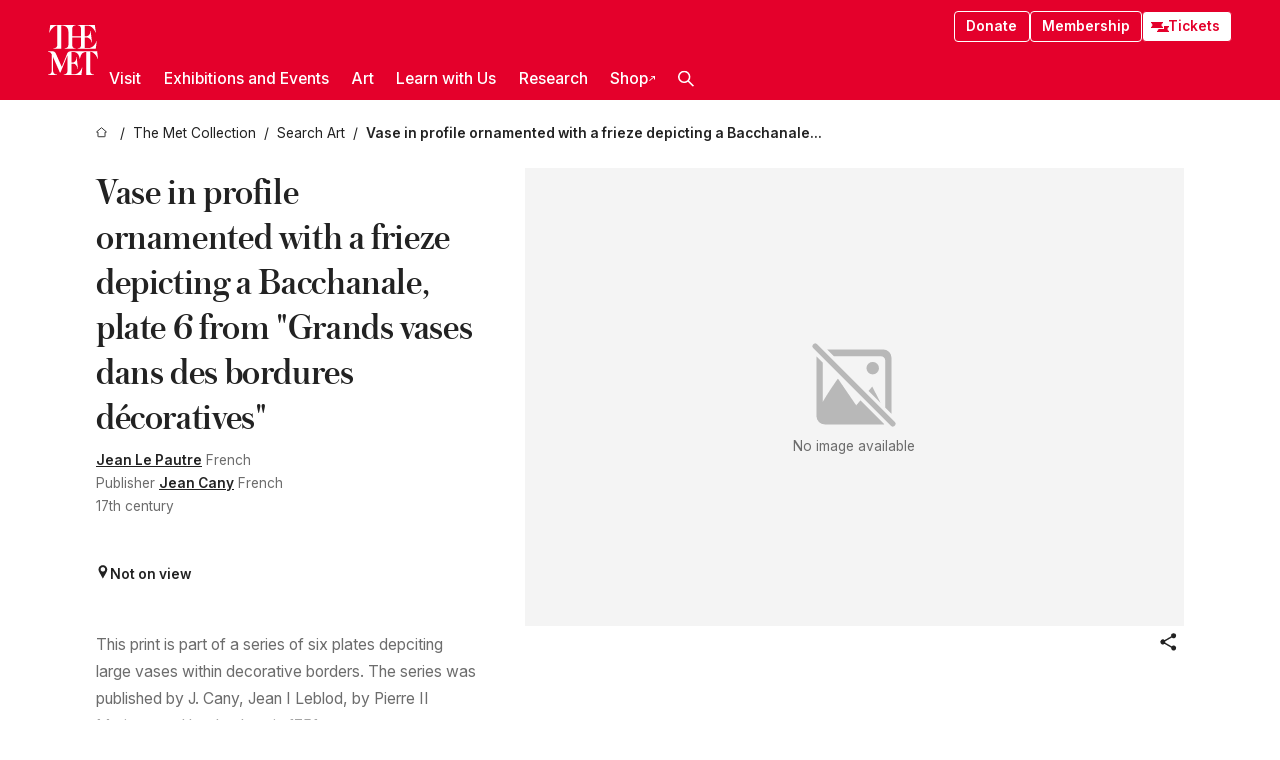

--- FILE ---
content_type: text/html; charset=utf-8
request_url: https://www.metmuseum.org/art/collection/search/434484
body_size: 32502
content:
<!DOCTYPE html><html lang="en" class="
				__variable_e798ec
				__variable_bfed6e
				__variable_968aec
				__variable_b1e441
				__variable_20add0
				__variable_2ad7ef" data-sentry-component="LocaleLayout" data-sentry-source-file="layout.tsx"><head><meta charSet="utf-8"/><meta name="viewport" content="width=device-width, initial-scale=1"/><link rel="preload" href="/_next/static/media/78dbaeca31577a23-s.p.woff2" as="font" crossorigin="" type="font/woff2"/><link rel="preload" href="/_next/static/media/84a4b0cac32cffbe-s.p.woff2" as="font" crossorigin="" type="font/woff2"/><link rel="preload" href="/_next/static/media/c4b700dcb2187787-s.p.woff2" as="font" crossorigin="" type="font/woff2"/><link rel="preload" href="/_next/static/media/e4af272ccee01ff0-s.p.woff2" as="font" crossorigin="" type="font/woff2"/><link rel="stylesheet" href="/_next/static/css/0b9f38a70bdddf23.css" data-precedence="next"/><link rel="stylesheet" href="/_next/static/css/7fd550e1e6b57b10.css" data-precedence="next"/><link rel="stylesheet" href="/_next/static/css/36d7a2405d6a2a7a.css" data-precedence="next"/><link rel="stylesheet" href="/_next/static/css/48ccd572681770ef.css" data-precedence="next"/><link rel="stylesheet" href="/_next/static/css/e27237f6798e7e2b.css" data-precedence="next"/><link rel="stylesheet" href="/_next/static/css/5ef4417e8033aecb.css" data-precedence="next"/><link rel="stylesheet" href="/_next/static/css/99503d5e46e39253.css" data-precedence="next"/><link rel="stylesheet" href="/_next/static/css/9c7fa0b0c3e24e16.css" data-precedence="next"/><link rel="stylesheet" href="/_next/static/css/edec8de73eaa5209.css" data-precedence="next"/><link rel="stylesheet" href="/_next/static/css/48221cf303c9b543.css" data-precedence="next"/><link rel="stylesheet" href="/_next/static/css/1b7ac11f576f87f1.css" data-precedence="next"/><link rel="preload" as="script" fetchPriority="low" href="/_next/static/chunks/webpack-6366d10ff3d907ec.js"/><script src="/_next/static/chunks/3c207711-b18fb694c51ab862.js" async=""></script><script src="/_next/static/chunks/6916-6e66496c5f418c80.js" async=""></script><script src="/_next/static/chunks/main-app-fe7ec39fc1058eb1.js" async=""></script><script src="/_next/static/chunks/5520-f559b9204dddf9aa.js" async=""></script><script src="/_next/static/chunks/3096-5dff2a2771feed56.js" async=""></script><script src="/_next/static/chunks/5011-40e4e20f61fb33e9.js" async=""></script><script src="/_next/static/chunks/7705-e02db262df13926d.js" async=""></script><script src="/_next/static/chunks/app/%5Blocale%5D/(navigation)/layout-f1390006498e5d17.js" async=""></script><script src="/_next/static/chunks/app/%5Blocale%5D/(navigation)/error-98b49a3a0775953b.js" async=""></script><script src="/_next/static/chunks/5557-3fa0d7504b11bac2.js" async=""></script><script src="/_next/static/chunks/6386-6f01ad75a0adad26.js" async=""></script><script src="/_next/static/chunks/1545-4c211248457bce57.js" async=""></script><script src="/_next/static/chunks/7391-05d94d83913e9a8c.js" async=""></script><script src="/_next/static/chunks/5866-5dc60a299bd25ef5.js" async=""></script><script src="/_next/static/chunks/945-a228ca5a3fc96787.js" async=""></script><script src="/_next/static/chunks/2585-7ced8e86aa8cd3de.js" async=""></script><script src="/_next/static/chunks/8321-ae52e8920011a0c3.js" async=""></script><script src="/_next/static/chunks/9416-1cf08484d0621370.js" async=""></script><script src="/_next/static/chunks/63-b6103ad915446b47.js" async=""></script><script src="/_next/static/chunks/8251-75e6823f4241ba8b.js" async=""></script><script src="/_next/static/chunks/5139-12d17c14a1ec25fd.js" async=""></script><script src="/_next/static/chunks/5248-342c02892b3cc4c5.js" async=""></script><script src="/_next/static/chunks/8997-04c5068e4c18fb1e.js" async=""></script><script src="/_next/static/chunks/1962-e9a31d07b62ae48a.js" async=""></script><script src="/_next/static/chunks/app/%5Blocale%5D/(navigation)/art/collection/search/%5BobjectID%5D/page-a2b9213a50efd8a6.js" async=""></script><script src="/_next/static/chunks/app/global-error-8a16f75bb478133f.js" async=""></script><script src="/_next/static/chunks/app/%5Blocale%5D/layout-bedf633cb5e6dc6a.js" async=""></script><script src="/_next/static/chunks/app/%5Blocale%5D/error-713d544c9230988f.js" async=""></script><meta name="next-size-adjust" content=""/><title>Jean Le Pautre - Vase in profile ornamented with a frieze depicting a Bacchanale, plate 6 from &quot;Grands vases dans des bordures décoratives&quot; - The Metropolitan Museum of Art</title><meta name="description" content="The Met presents over 5,000 years of art from around the world for everyone to experience and enjoy."/><link rel="manifest" href="/manifest.webmanifest"/><meta property="og:title" content="Jean Le Pautre - Vase in profile ornamented with a frieze depicting a Bacchanale, plate 6 from &quot;Grands vases dans des bordures décoratives&quot; - The Metropolitan Museum of Art"/><meta property="og:description" content="The Met presents over 5,000 years of art from around the world for everyone to experience and enjoy."/><meta property="og:site_name" content="The Metropolitan Museum of Art"/><meta property="og:locale" content="en"/><meta property="og:image" content="https://cdn.sanity.io/images/cctd4ker/production/c175266c21e565e61000c5699ef71803d79dff77-1200x630.jpg?w=600&amp;q=75&amp;auto=format"/><meta property="og:image:alt" content="The Met Fifth facade"/><meta property="og:type" content="website"/><meta name="twitter:card" content="summary_large_image"/><meta name="twitter:title" content="Jean Le Pautre - Vase in profile ornamented with a frieze depicting a Bacchanale, plate 6 from &quot;Grands vases dans des bordures décoratives&quot; - The Metropolitan Museum of Art"/><meta name="twitter:description" content="The Met presents over 5,000 years of art from around the world for everyone to experience and enjoy."/><meta name="twitter:image" content="https://cdn.sanity.io/images/cctd4ker/production/c175266c21e565e61000c5699ef71803d79dff77-1200x630.jpg?w=600&amp;q=75&amp;auto=format"/><meta name="twitter:image:alt" content="The Met Fifth facade"/><link rel="icon" href="/icon?444dbfbfa010ce64" type="image/png" sizes="256x256"/><link rel="apple-touch-icon" href="/apple-icon?caf747e317587ad6" type="image/png"/><script src="/_next/static/chunks/polyfills-42372ed130431b0a.js" noModule=""></script></head><body><div hidden=""><!--$--><!--/$--></div><button class="skip-to-main-content_skipToMainContent__tnLhe button secondary" id="skip-to-main-content-button" data-sentry-component="SkipToMainContent" data-sentry-source-file="index.jsx">Skip to main content</button><header class="global-navigation_header__IRRw8" data-lock-page="false"><div class="global-navigation_headerWrapper__HdeNn"><a title="Homepage" class="global-navigation_logoLink__XBBeM" data-sentry-element="Link" data-sentry-source-file="index.tsx" href="/"><svg xmlns="http://www.w3.org/2000/svg" width="1em" height="1em" viewBox="0 0 40 40" data-sentry-element="MetLogo" data-sentry-source-file="index.tsx"><path fill="currentColor" d="M39.74 27.009a11.6 11.6 0 0 0-.88-1.861 10 10 0 0 0-1.33-1.824 7.6 7.6 0 0 0-1.72-1.387 4 4 0 0 0-2.04-.55v15.4A3 3 0 0 0 34 38a2.65 2.65 0 0 0 .64.883 2.8 2.8 0 0 0 .95.55 3.5 3.5 0 0 0 1.17.19V40h-6.13V21.577a4.9 4.9 0 0 0-2.08.4 4.2 4.2 0 0 0-1.47 1.111 5.3 5.3 0 0 0-.94 1.709 11.5 11.5 0 0 0-.54 2.213h-.26a11.5 11.5 0 0 0-.54-2.194 5.5 5.5 0 0 0-.97-1.718 4.3 4.3 0 0 0-1.54-1.121 5.6 5.6 0 0 0-2.21-.4h-1.36V30h1.24a4 4 0 0 0 .57-.133 2.83 2.83 0 0 0 1.22-.788 3.2 3.2 0 0 0 .68-1.339 7.6 7.6 0 0 0 .21-1.909h.29L24 34.947h-.29a5.83 5.83 0 0 0-1.62-3.228A3.8 3.8 0 0 0 20.84 31h-2.12v8.43h2.19a5.15 5.15 0 0 0 2.17-.456 6.5 6.5 0 0 0 1.79-1.216 8 8 0 0 0 1.39-1.737 10.2 10.2 0 0 0 .96-2.023h.26l-.77 6H12.57v-.38a3.5 3.5 0 0 0 1.17-.19 2.8 2.8 0 0 0 .95-.55 2.5 2.5 0 0 0 .63-.893 2.1 2.1 0 0 0 .18-.987V24.5L10 38h-.5L4 25.593V36.5a4.7 4.7 0 0 0 .37 1.487 2.6 2.6 0 0 0 .64.893 2.7 2.7 0 0 0 .95.55 3.5 3.5 0 0 0 1.16.19V40H0v-.38a3.6 3.6 0 0 0 1.17-.19 2.7 2.7 0 0 0 .94-.55 2.5 2.5 0 0 0 .64-.893 3.05 3.05 0 0 0 .23-1.2V23.362A3.1 3.1 0 0 0 0 21.387v-.379h3.07a4.6 4.6 0 0 1 1.94.37 2.69 2.69 0 0 1 1.28 1.472L11 33.5l4.5-11a2.05 2.05 0 0 1 1.17-1.113 4 4 0 0 1 1.7-.379h20.94l.69 6h-.26Zm-15.93-8.017v-.38a2.17 2.17 0 0 0 2.49-2.525V10h-6.82v6.087a2.17 2.17 0 0 0 2.49 2.525v.38h-8.63v-.38a3.5 3.5 0 0 0 1.17-.189 2.8 2.8 0 0 0 .95-.551 2.6 2.6 0 0 0 .64-.892 3.05 3.05 0 0 0 .23-1.2V5.7a6.8 6.8 0 0 0-.41-2.5 4.04 4.04 0 0 0-1.15-1.644 4.6 4.6 0 0 0-1.8-.9 9.2 9.2 0 0 0-2.34-.275v18.612H4.49v-.38a3.5 3.5 0 0 0 1.17-.189 2.8 2.8 0 0 0 .95-.551 2.6 2.6 0 0 0 .64-.883 3 3 0 0 0 .23-1.206V.384a3.94 3.94 0 0 0-1.98.56 8.3 8.3 0 0 0-1.82 1.4 12 12 0 0 0-1.47 1.814 8.7 8.7 0 0 0-.94 1.851h-.26l.77-6h20.19v.38a2.217 2.217 0 0 0-2.49 2.526V9h6.82V2.906A2.22 2.22 0 0 0 23.81.38V0h13.67l.77 6h-.26a10.3 10.3 0 0 0-.96-2.022 8 8 0 0 0-1.39-1.738 6.4 6.4 0 0 0-1.8-1.215 5.15 5.15 0 0 0-2.17-.456h-2.21V9h1.32a3.84 3.84 0 0 0 1.98-.861 4.34 4.34 0 0 0 1.03-3.315h.29l1.18 9.117h-.29a5.9 5.9 0 0 0-.72-1.89A4.64 4.64 0 0 0 31.64 10h-2.18v8.423h2.95a5.15 5.15 0 0 0 2.17-.456 6.7 6.7 0 0 0 1.8-1.216 8.3 8.3 0 0 0 1.39-1.737 11.5 11.5 0 0 0 .96-2.023h.26l-.78 6h-14.4Z"></path></svg></a><div class="global-navigation_smallControls__VohT6"><a class="global-navigation_navButton__BU8Aa global-navigation_ticketLink__9VeAY" data-sentry-element="Link" data-sentry-component="TicketLink" data-sentry-source-file="index.tsx" href="https://engage.metmuseum.org/admission/?promocode=59559"><div class="global-navigation_tickets__H0byM"><svg xmlns="http://www.w3.org/2000/svg" width="1em" height="1em" fill="none" viewBox="0 0 14 8" class="global-navigation_ticket__qAYYN global-navigation_ticket1__P_Vov" data-sentry-element="TicketIcon" data-sentry-source-file="index.tsx"><mask id="ticket2_svg__a" width="15" height="9" x="-0.5" y="-0.5" fill="#000" maskUnits="userSpaceOnUse"><path fill="#fff" d="M-.5-.5h15v9h-15z"></path><path d="M13.5 2.5a1.5 1.5 0 0 0 0 3v2H.5v-2a1.5 1.5 0 1 0 0-3v-2h13z"></path></mask><path fill="currentColor" d="M13.5 2.5a1.5 1.5 0 0 0 0 3v2H.5v-2a1.5 1.5 0 1 0 0-3v-2h13z"></path><path fill="#fff" d="M13.5 2.5V3h.5v-.5zm0 3h.5V5h-.5zm0 2V8h.5v-.5zm-13 0H0V8h.5zm0-2V5H0v.5zm0-3H0V3h.5zm0-2V0H0v.5zm13 0h.5V0h-.5zm0 2V2a2 2 0 0 0-2 2h1a1 1 0 0 1 1-1zM12 4h-.5a2 2 0 0 0 2 2V5a1 1 0 0 1-1-1zm1.5 1.5H13v2h1v-2zm0 2V7H.5v1h13zm-13 0H1v-2H0v2zm0-2V6a2 2 0 0 0 2-2h-1a1 1 0 0 1-1 1zM2 4h.5a2 2 0 0 0-2-2v1a1 1 0 0 1 1 1zM.5 2.5H1v-2H0v2zm0-2V1h13V0H.5zm13 0H13v2h1v-2z" mask="url(#ticket2_svg__a)"></path></svg><svg xmlns="http://www.w3.org/2000/svg" width="1em" height="1em" fill="none" viewBox="0 0 14 8" class="global-navigation_ticket__qAYYN global-navigation_ticket2__IS2iJ" data-sentry-element="TicketIcon" data-sentry-source-file="index.tsx"><mask id="ticket2_svg__a" width="15" height="9" x="-0.5" y="-0.5" fill="#000" maskUnits="userSpaceOnUse"><path fill="#fff" d="M-.5-.5h15v9h-15z"></path><path d="M13.5 2.5a1.5 1.5 0 0 0 0 3v2H.5v-2a1.5 1.5 0 1 0 0-3v-2h13z"></path></mask><path fill="currentColor" d="M13.5 2.5a1.5 1.5 0 0 0 0 3v2H.5v-2a1.5 1.5 0 1 0 0-3v-2h13z"></path><path fill="#fff" d="M13.5 2.5V3h.5v-.5zm0 3h.5V5h-.5zm0 2V8h.5v-.5zm-13 0H0V8h.5zm0-2V5H0v.5zm0-3H0V3h.5zm0-2V0H0v.5zm13 0h.5V0h-.5zm0 2V2a2 2 0 0 0-2 2h1a1 1 0 0 1 1-1zM12 4h-.5a2 2 0 0 0 2 2V5a1 1 0 0 1-1-1zm1.5 1.5H13v2h1v-2zm0 2V7H.5v1h13zm-13 0H1v-2H0v2zm0-2V6a2 2 0 0 0 2-2h-1a1 1 0 0 1-1 1zM2 4h.5a2 2 0 0 0-2-2v1a1 1 0 0 1 1 1zM.5 2.5H1v-2H0v2zm0-2V1h13V0H.5zm13 0H13v2h1v-2z" mask="url(#ticket2_svg__a)"></path></svg></div>Tickets</a><button title="Search Button" role="button"><svg xmlns="http://www.w3.org/2000/svg" width="1em" height="1em" viewBox="0 0 16 16" class="global-navigation_icon__c_VgD" style="transform:rotate(270deg)" data-sentry-element="SearchIcon" data-sentry-source-file="index.tsx"><path fill="currentColor" d="M9.8 12.393a6.14 6.14 0 0 1-3.78-1.319L1.09 16 0 14.905l4.93-4.928a6.1 6.1 0 0 1-1.32-3.781 6.2 6.2 0 1 1 6.19 6.197m0-10.844a4.648 4.648 0 1 0 4.65 4.648A4.646 4.646 0 0 0 9.8 1.549"></path></svg></button><button role="button" title="Toggle Menu"><svg xmlns="http://www.w3.org/2000/svg" width="1em" height="1em" viewBox="0 0 20 20" class="global-navigation_icon__c_VgD global-navigation_navIcon__ddrLp"><path fill="currentColor" d="M0 20v-2h20v2zM0 9h20v2H0zm0-9h20v2H0z"></path></svg></button></div></div><div class="global-navigation_links__vbg_A "><div class="global-navigation_topLinks__E7EOx"><a class="global-navigation_navButton__BU8Aa" data-sentry-element="Link" data-sentry-source-file="index.tsx" href="https://engage.metmuseum.org/donate?promocode=60313">Donate</a><a class="global-navigation_navButton__BU8Aa" data-sentry-element="Link" data-sentry-component="MembershipLink" data-sentry-source-file="index.tsx" href="https://engage.metmuseum.org/members/membership/?promocode=60317">Membership</a><a class="global-navigation_navButton__BU8Aa global-navigation_ticketLink__9VeAY" data-sentry-element="Link" data-sentry-component="TicketLink" data-sentry-source-file="index.tsx" href="https://engage.metmuseum.org/admission/?promocode=59559"><div class="global-navigation_tickets__H0byM"><svg xmlns="http://www.w3.org/2000/svg" width="1em" height="1em" fill="none" viewBox="0 0 14 8" class="global-navigation_ticket__qAYYN global-navigation_ticket1__P_Vov" data-sentry-element="TicketIcon" data-sentry-source-file="index.tsx"><mask id="ticket2_svg__a" width="15" height="9" x="-0.5" y="-0.5" fill="#000" maskUnits="userSpaceOnUse"><path fill="#fff" d="M-.5-.5h15v9h-15z"></path><path d="M13.5 2.5a1.5 1.5 0 0 0 0 3v2H.5v-2a1.5 1.5 0 1 0 0-3v-2h13z"></path></mask><path fill="currentColor" d="M13.5 2.5a1.5 1.5 0 0 0 0 3v2H.5v-2a1.5 1.5 0 1 0 0-3v-2h13z"></path><path fill="#fff" d="M13.5 2.5V3h.5v-.5zm0 3h.5V5h-.5zm0 2V8h.5v-.5zm-13 0H0V8h.5zm0-2V5H0v.5zm0-3H0V3h.5zm0-2V0H0v.5zm13 0h.5V0h-.5zm0 2V2a2 2 0 0 0-2 2h1a1 1 0 0 1 1-1zM12 4h-.5a2 2 0 0 0 2 2V5a1 1 0 0 1-1-1zm1.5 1.5H13v2h1v-2zm0 2V7H.5v1h13zm-13 0H1v-2H0v2zm0-2V6a2 2 0 0 0 2-2h-1a1 1 0 0 1-1 1zM2 4h.5a2 2 0 0 0-2-2v1a1 1 0 0 1 1 1zM.5 2.5H1v-2H0v2zm0-2V1h13V0H.5zm13 0H13v2h1v-2z" mask="url(#ticket2_svg__a)"></path></svg><svg xmlns="http://www.w3.org/2000/svg" width="1em" height="1em" fill="none" viewBox="0 0 14 8" class="global-navigation_ticket__qAYYN global-navigation_ticket2__IS2iJ" data-sentry-element="TicketIcon" data-sentry-source-file="index.tsx"><mask id="ticket2_svg__a" width="15" height="9" x="-0.5" y="-0.5" fill="#000" maskUnits="userSpaceOnUse"><path fill="#fff" d="M-.5-.5h15v9h-15z"></path><path d="M13.5 2.5a1.5 1.5 0 0 0 0 3v2H.5v-2a1.5 1.5 0 1 0 0-3v-2h13z"></path></mask><path fill="currentColor" d="M13.5 2.5a1.5 1.5 0 0 0 0 3v2H.5v-2a1.5 1.5 0 1 0 0-3v-2h13z"></path><path fill="#fff" d="M13.5 2.5V3h.5v-.5zm0 3h.5V5h-.5zm0 2V8h.5v-.5zm-13 0H0V8h.5zm0-2V5H0v.5zm0-3H0V3h.5zm0-2V0H0v.5zm13 0h.5V0h-.5zm0 2V2a2 2 0 0 0-2 2h1a1 1 0 0 1 1-1zM12 4h-.5a2 2 0 0 0 2 2V5a1 1 0 0 1-1-1zm1.5 1.5H13v2h1v-2zm0 2V7H.5v1h13zm-13 0H1v-2H0v2zm0-2V6a2 2 0 0 0 2-2h-1a1 1 0 0 1-1 1zM2 4h.5a2 2 0 0 0-2-2v1a1 1 0 0 1 1 1zM.5 2.5H1v-2H0v2zm0-2V1h13V0H.5zm13 0H13v2h1v-2z" mask="url(#ticket2_svg__a)"></path></svg></div>Tickets</a></div><nav class="global-navigation_navLinks__fTjsN"><ul class="global-navigation_topLevelLinks__dM0fN"><li class="nav-item_navItem__tZNvf " data-nav-item="true" data-open="false"><button class="nav-item_innerText__pWlnO" data-nav-id="Visit">Visit<span class="nav-item_icon__evAIq"><svg xmlns="http://www.w3.org/2000/svg" width="1em" height="1em" fill="none" viewBox="0 0 48 48"><path fill="currentColor" d="m39.23 13.132 2.913 2.802-18.011 18.923-18-18.92 2.866-2.77 15.134 16.162z"></path></svg></span></button></li><li class="nav-item_navItem__tZNvf " data-nav-item="true" data-open="false"><button class="nav-item_innerText__pWlnO" data-nav-id="Exhibitions and Events">Exhibitions and Events<span class="nav-item_icon__evAIq"><svg xmlns="http://www.w3.org/2000/svg" width="1em" height="1em" fill="none" viewBox="0 0 48 48"><path fill="currentColor" d="m39.23 13.132 2.913 2.802-18.011 18.923-18-18.92 2.866-2.77 15.134 16.162z"></path></svg></span></button></li><li class="nav-item_navItem__tZNvf " data-nav-item="true" data-open="false"><button class="nav-item_innerText__pWlnO" data-nav-id="Art">Art<span class="nav-item_icon__evAIq"><svg xmlns="http://www.w3.org/2000/svg" width="1em" height="1em" fill="none" viewBox="0 0 48 48"><path fill="currentColor" d="m39.23 13.132 2.913 2.802-18.011 18.923-18-18.92 2.866-2.77 15.134 16.162z"></path></svg></span></button></li><li class="nav-item_navItem__tZNvf " data-nav-item="true" data-open="false"><button class="nav-item_innerText__pWlnO" data-nav-id="Learn with Us">Learn with Us<span class="nav-item_icon__evAIq"><svg xmlns="http://www.w3.org/2000/svg" width="1em" height="1em" fill="none" viewBox="0 0 48 48"><path fill="currentColor" d="m39.23 13.132 2.913 2.802-18.011 18.923-18-18.92 2.866-2.77 15.134 16.162z"></path></svg></span></button></li><li class="nav-item_navItem__tZNvf " data-nav-item="true" data-open="false"><button class="nav-item_innerText__pWlnO" data-nav-id="Research">Research<span class="nav-item_icon__evAIq"><svg xmlns="http://www.w3.org/2000/svg" width="1em" height="1em" fill="none" viewBox="0 0 48 48"><path fill="currentColor" d="m39.23 13.132 2.913 2.802-18.011 18.923-18-18.92 2.866-2.77 15.134 16.162z"></path></svg></span></button></li><li class="nav-item_navItem__tZNvf undefined"><a target="_blank" rel="noopener noreferrer" class="nav-item_innerText__pWlnO" data-nav-id="Shop" href="https://store.metmuseum.org/?utm_source=mainmuseum&amp;utm_medium=metmuseum.org&amp;utm_campaign=topnav-static">Shop<svg xmlns="http://www.w3.org/2000/svg" width="1em" height="1em" fill="none" viewBox="0 0 48 48" class="nav-item_externalIcon__JI1JB"><path fill="currentColor" fill-rule="evenodd" d="M41.993 9.717v20.96h-5.287V15.661L9.744 41.5 6 37.912l26.962-25.838H17.293V7h24.7c.01 0 .007.958.003 1.761l-.002.603a2.4 2.4 0 0 1 0 .353" clip-rule="evenodd"></path></svg></a></li><li class="global-navigation_searchItem__hFDIS" data-sentry-component="SearchItem" data-sentry-source-file="index.tsx"><button class="global-navigation_searchButton__nC3QK" role="button" title="Open the search box"><svg xmlns="http://www.w3.org/2000/svg" width="1em" height="1em" viewBox="0 0 16 16" class="icon" style="transform:rotate(270deg)" data-sentry-element="SearchIcon" data-sentry-source-file="index.tsx"><path fill="currentColor" d="M9.8 12.393a6.14 6.14 0 0 1-3.78-1.319L1.09 16 0 14.905l4.93-4.928a6.1 6.1 0 0 1-1.32-3.781 6.2 6.2 0 1 1 6.19 6.197m0-10.844a4.648 4.648 0 1 0 4.65 4.648A4.646 4.646 0 0 0 9.8 1.549"></path></svg></button></li></ul><div class="global-navigation_mobileOnly__QK25I"><a class="global-navigation_navButton__BU8Aa global-navigation_ticketLink__9VeAY" data-sentry-element="Link" data-sentry-component="TicketLink" data-sentry-source-file="index.tsx" href="https://engage.metmuseum.org/admission/?promocode=59559"><div class="global-navigation_tickets__H0byM"><svg xmlns="http://www.w3.org/2000/svg" width="1em" height="1em" fill="none" viewBox="0 0 14 8" class="global-navigation_ticket__qAYYN global-navigation_ticket1__P_Vov" data-sentry-element="TicketIcon" data-sentry-source-file="index.tsx"><mask id="ticket2_svg__a" width="15" height="9" x="-0.5" y="-0.5" fill="#000" maskUnits="userSpaceOnUse"><path fill="#fff" d="M-.5-.5h15v9h-15z"></path><path d="M13.5 2.5a1.5 1.5 0 0 0 0 3v2H.5v-2a1.5 1.5 0 1 0 0-3v-2h13z"></path></mask><path fill="currentColor" d="M13.5 2.5a1.5 1.5 0 0 0 0 3v2H.5v-2a1.5 1.5 0 1 0 0-3v-2h13z"></path><path fill="#fff" d="M13.5 2.5V3h.5v-.5zm0 3h.5V5h-.5zm0 2V8h.5v-.5zm-13 0H0V8h.5zm0-2V5H0v.5zm0-3H0V3h.5zm0-2V0H0v.5zm13 0h.5V0h-.5zm0 2V2a2 2 0 0 0-2 2h1a1 1 0 0 1 1-1zM12 4h-.5a2 2 0 0 0 2 2V5a1 1 0 0 1-1-1zm1.5 1.5H13v2h1v-2zm0 2V7H.5v1h13zm-13 0H1v-2H0v2zm0-2V6a2 2 0 0 0 2-2h-1a1 1 0 0 1-1 1zM2 4h.5a2 2 0 0 0-2-2v1a1 1 0 0 1 1 1zM.5 2.5H1v-2H0v2zm0-2V1h13V0H.5zm13 0H13v2h1v-2z" mask="url(#ticket2_svg__a)"></path></svg><svg xmlns="http://www.w3.org/2000/svg" width="1em" height="1em" fill="none" viewBox="0 0 14 8" class="global-navigation_ticket__qAYYN global-navigation_ticket2__IS2iJ" data-sentry-element="TicketIcon" data-sentry-source-file="index.tsx"><mask id="ticket2_svg__a" width="15" height="9" x="-0.5" y="-0.5" fill="#000" maskUnits="userSpaceOnUse"><path fill="#fff" d="M-.5-.5h15v9h-15z"></path><path d="M13.5 2.5a1.5 1.5 0 0 0 0 3v2H.5v-2a1.5 1.5 0 1 0 0-3v-2h13z"></path></mask><path fill="currentColor" d="M13.5 2.5a1.5 1.5 0 0 0 0 3v2H.5v-2a1.5 1.5 0 1 0 0-3v-2h13z"></path><path fill="#fff" d="M13.5 2.5V3h.5v-.5zm0 3h.5V5h-.5zm0 2V8h.5v-.5zm-13 0H0V8h.5zm0-2V5H0v.5zm0-3H0V3h.5zm0-2V0H0v.5zm13 0h.5V0h-.5zm0 2V2a2 2 0 0 0-2 2h1a1 1 0 0 1 1-1zM12 4h-.5a2 2 0 0 0 2 2V5a1 1 0 0 1-1-1zm1.5 1.5H13v2h1v-2zm0 2V7H.5v1h13zm-13 0H1v-2H0v2zm0-2V6a2 2 0 0 0 2-2h-1a1 1 0 0 1-1 1zM2 4h.5a2 2 0 0 0-2-2v1a1 1 0 0 1 1 1zM.5 2.5H1v-2H0v2zm0-2V1h13V0H.5zm13 0H13v2h1v-2z" mask="url(#ticket2_svg__a)"></path></svg></div>Tickets</a><a class="global-navigation_navButton__BU8Aa" data-sentry-element="Link" data-sentry-component="MembershipLink" data-sentry-source-file="index.tsx" href="https://engage.metmuseum.org/members/membership/?promocode=60317">Membership</a></div></nav></div></header><main data-sentry-component="CollectionObjectDetailPage" data-sentry-source-file="page.tsx"><script type="application/json" id="analytics">{"objectID":434484,"hasImages":false,"hasOASCImage":false,"hasAudio":false,"hasEssays":false,"hasArticles":false,"hasPublications":false}</script><div style="display:flex;flex-direction:row;flex-wrap:nowrap;gap:var(--spacing-xxs);justify-content:space-between;align-items:center" data-sentry-element="Element" data-sentry-source-file="index.jsx" data-sentry-component="FlexContainer"><nav class="breadcrumbs_breadcrumbs__p9HFN" aria-label="breadcrumbs" data-sentry-component="Breadcrumbs" data-sentry-source-file="index.tsx"><span class="breadcrumbs_linkWrapper__xepu_"><a aria-label="home" class="breadcrumbs_link__AxWe_" data-sentry-element="Link" data-sentry-source-file="index.tsx" href="/"><svg xmlns="http://www.w3.org/2000/svg" width="1em" height="1em" fill="none" viewBox="0 0 12 12" class="breadcrumbs_svg__HHQCV" data-sentry-element="HomeIcon" data-sentry-source-file="index.tsx"><path stroke="currentColor" d="M6.154.89a.235.235 0 0 0-.307 0L.754 5.25c-.173.147-.071.435.153.435h1.256v4.68c0 .136.107.246.24.246h7.194c.133 0 .24-.11.24-.246v-4.68h1.256c.224 0 .326-.288.154-.435z"></path></svg></a></span><span class="breadcrumbs_linkWrapper__xepu_"><a title="The Met Collection" aria-label="The Met Collection" class="breadcrumbs_link__AxWe_" href="/art/collection"><span data-sentry-element="Markdown" data-sentry-component="MarkdownParser" data-sentry-source-file="index.jsx">The Met Collection</span></a></span><span class="breadcrumbs_linkWrapper__xepu_"><a title="Search Art" aria-label="Search Art" class="breadcrumbs_link__AxWe_" href="/art/collection/search"><span data-sentry-element="Markdown" data-sentry-component="MarkdownParser" data-sentry-source-file="index.jsx">Search Art</span></a></span><span class="breadcrumbs_lastItem__awDMN"><span class="breadcrumbs_truncatedSegment__Z3us6" title="Vase in profile ornamented with a frieze depicting a Bacchanale, plate 6 from &quot;Grands vases dans des bordures décoratives&quot;"><span data-sentry-element="Markdown" data-sentry-component="MarkdownParser" data-sentry-source-file="index.jsx">Vase in profile ornamented with a frieze depicting a Bacchanale, plate 6 from &quot;Grands vases dans des bordures décoratives&quot;</span></span></span></nav></div><section><section class="object-page-top_wrapper__tqyHQ" data-sentry-component="ObjectPageTop" data-sentry-source-file="index.tsx"><main class="object-page-top_main__VSO7i"><section class="object-overview_objectOverview__O4zWQ" data-sentry-component="ObjectOverview" data-sentry-source-file="index.tsx"><h1 class="undefined object-overview_title__f2ysJ"><div data-sentry-element="SafeHtml" data-sentry-source-file="index.tsx">Vase in profile ornamented with a frieze depicting a Bacchanale, plate 6 from "Grands vases dans des bordures décoratives"</div></h1><div class="object-overview_metaWrapper__3yPhf"><div data-sentry-component="ArtistLink" data-sentry-source-file="index.tsx"><a data-sentry-element="Link" data-sentry-source-file="index.tsx" href="/art/collection/search?q=Jean+Le+Pautre&amp;searchField=ArtistCulture">Jean Le Pautre</a> French</div><div data-sentry-component="ArtistLink" data-sentry-source-file="index.tsx">Publisher <a data-sentry-element="Link" data-sentry-source-file="index.tsx" href="/art/collection/search?q=Jean+Cany&amp;searchField=ArtistCulture">Jean Cany</a> French</div><div>17th century</div><div class="object-overview_onViewWrapper__uMujk"><svg xmlns="http://www.w3.org/2000/svg" width="1em" height="1em" fill="none" viewBox="0 0 16 25" data-sentry-element="LocationIcon" data-sentry-source-file="index.tsx"><path fill="currentColor" fill-rule="evenodd" d="M7.765 11.822c-2.254 0-4.08-1.81-4.08-4.042s1.826-4.042 4.08-4.042 4.08 1.81 4.08 4.042c0 2.233-1.827 4.042-4.08 4.042M7.55.242C2.5.242-2.285 6.078 1.18 12.4c5.562 10.154 6.574 11.842 6.574 11.842s4.712-8.106 6.658-11.858C17.732 5.99 13.124.242 7.55.242" clip-rule="evenodd"></path></svg><span>Not on view<!-- --> <a class="object-overview_onViewLink__hnR41" data-sentry-element="Link" data-sentry-source-file="index.tsx" href=""></a></span></div></div><div class="holding-type-badges_badges__r5YiA  " data-sentry-component="HoldingTypeBadges" data-sentry-source-file="index.tsx"></div><div class="object-overview_label__mEVbw"><div data-sentry-component="ReadMoreWrapper" data-sentry-source-file="index.tsx"><div style="--max-wrapper-height:350px" class="
					read-more-wrapper_wrapper__qmIh8
					
					read-more-wrapper_hasOverFlow__JrJyo" data-testid="read-more-content"><div><div data-sentry-element="SafeHtml" data-sentry-source-file="index.tsx">This print is part of a series of six plates depciting large vases within decorative borders.  The series was published by J. Cany, Jean I Leblod, by Pierre II Mariette and by Jombert in 1751.</div></div></div></div></div></section></main><aside class="object-page-top_aside___Zzjr"><div class="image-viewer_wrapper__XTgZf" data-sentry-component="CollectionImageViewer" data-sentry-source-file="index.tsx"><section class="image-viewer_imageAndControls___8VQ9"><div class="image-viewer_imageAndRightsContainer__zEKsj"><figure itemType="http://schema.org/ImageObject" class="image-viewer_figure__qI5d7"><svg xmlns="http://www.w3.org/2000/svg" width="1em" height="1em" fill="none" viewBox="0 0 24 24" class="image-viewer_noFeaturedImageImage__En5LL"><path fill="currentColor" d="M3.147 2.228a.65.65 0 1 0-.92.919l18.626 18.625a.65.65 0 0 0 .92-.919zM20.994 18.898V5.46a2 2 0 0 0-2-2H5.555l1.649 1.649h11.287a1 1 0 0 1 1 1v11.287zM3.016 5.163l1.46 1.46v9.487c1.363-2.43 3.664-5.65 3.664-5.65l4.391 6.421 1.016-1.187 5.744 5.744a2 2 0 0 1-.297.022h-14a2 2 0 0 1-2-2v-14q0-.152.022-.297"></path><path fill="currentColor" d="M16.494 9.46a1.5 1.5 0 1 0 0-3 1.5 1.5 0 0 0 0 3M18.371 16.276l-1.98-3.905-.888 1.037z"></path></svg><div class="image-viewer_noFeaturedImageMessage__CSPrx">No image available</div></figure><div class="image-viewer_featuredImageMeta__xKPaT"><div class="image-viewer_featuredImageAccess__B8Gll"></div></div><div class="image-buttons_container__RIiKw" data-sentry-component="ImageButtons" data-sentry-source-file="index.tsx"><div data-sentry-component="ToolTip" data-sentry-source-file="index.tsx"><span class="tooltip_button__CFl3_"><button class="icon-button_button__FYqNC icon-button_small__m7iyV icon-button_lightMode__BNguL" type="button" data-sentry-element="IconButton" data-sentry-source-file="index.tsx" data-sentry-component="IconButton"><svg xmlns="http://www.w3.org/2000/svg" width="1em" height="1em" fill="none" viewBox="0 0 24 25"><path fill="currentColor" fill-rule="evenodd" d="M20.5 6.025a2.625 2.625 0 0 1-4.508 1.83l-6.814 3.933a2.63 2.63 0 0 1-.04 1.376l6.75 3.897a2.625 2.625 0 1 1-.616 1.375l-6.964-4.02a2.625 2.625 0 1 1 .119-3.924l6.87-3.968a2.625 2.625 0 1 1 5.203-.5" clip-rule="evenodd"></path></svg><span class="screen-reader-only_text__226tQ" data-sentry-element="Element" data-sentry-component="ScreenReaderOnly" data-sentry-source-file="index.tsx">Share</span></button></span></div></div></div></section></div></aside></section></section><section class="page-section_wrapper__mFtQK" data-sentry-element="PageSection" data-sentry-source-file="index.tsx" data-sentry-component="PageSection"><section class="obect-page-tab-wrapper_wrapper__jWmbM" id="artwork-details" data-sentry-component="ObjectPageTabWrapper" data-sentry-source-file="index.tsx"><h2 class="obect-page-tab-wrapper_title__jVz0C">Artwork Details</h2><div class="tab-drawer_wrapper__Go80z tab-drawer_vertical__kr6XW" data-sentry-component="TabDrawers" data-sentry-source-file="index.tsx"><div class="tabs_wrapper__xVpUT tabs_vertical__PtR7f" data-sentry-component="Tabs" data-sentry-source-file="index.jsx"><fieldset class="tabs_fieldset__NRtDM"><legend data-sentry-element="Element" data-sentry-source-file="index.tsx" class="screen-reader-only_text__226tQ" data-sentry-component="ScreenReaderOnly">Object Information</legend><div class="tabs_tab__shByP"><input type="radio" id="Overview-tab-id" class="tabs_input__mwg3g" name="object-tabs" checked="" value="Overview"/><label for="Overview-tab-id" class="tabs_label__YG6gQ tabs_small__4mOy2"><div class="tabs_tabText__tixoU">Overview</div></label></div><div class="tabs_tab__shByP"><input type="radio" id="Signatures, Inscriptions, and Markings-tab-id" class="tabs_input__mwg3g" name="object-tabs" value="Signatures, Inscriptions, and Markings"/><label for="Signatures, Inscriptions, and Markings-tab-id" class="tabs_label__YG6gQ tabs_small__4mOy2"><div class="tabs_tabText__tixoU">Signatures, Inscriptions, and Markings</div></label></div><div class="tabs_tab__shByP"><input type="radio" id="Provenance-tab-id" class="tabs_input__mwg3g" name="object-tabs" value="Provenance"/><label for="Provenance-tab-id" class="tabs_label__YG6gQ tabs_small__4mOy2"><div class="tabs_tabText__tixoU">Provenance</div></label></div><div class="tabs_tab__shByP"><input type="radio" id="Catalogue Raisonné-tab-id" class="tabs_input__mwg3g" name="object-tabs" value="Catalogue Raisonné"/><label for="Catalogue Raisonné-tab-id" class="tabs_label__YG6gQ tabs_small__4mOy2"><div class="tabs_tabText__tixoU">Catalogue Raisonné</div></label></div></fieldset></div><div class="tab-drawer_bodyWrapper__qg8iy tab-drawer_divider__uAZwv"><ul class="tombstone_tombstone__acUt4" data-sentry-component="Tombstone" data-sentry-source-file="index.tsx"><li><strong class="tombstone_label__MXGQv">Title:</strong><div>Vase in profile ornamented with a frieze depicting a Bacchanale, plate 6 from "Grands vases dans des bordures décoratives"</div></li><li><strong class="tombstone_label__MXGQv">Series/Portfolio:</strong><div>Grands vases dans des bordures décoratives</div></li><li><strong class="tombstone_label__MXGQv">Artist:</strong><div>Jean Le Pautre (French, Paris 1618–1682 Paris)<br /></div></li><li><strong class="tombstone_label__MXGQv">Publisher:</strong><div>Jean Cany (French, active 1660s)<br /></div></li><li><strong class="tombstone_label__MXGQv">Published in:</strong><div>Paris</div></li><li><strong class="tombstone_label__MXGQv">Date:</strong><div>17th century</div></li><li><strong class="tombstone_label__MXGQv">Medium:</strong><div>Etching; first state of three (Préaud)</div></li><li><strong class="tombstone_label__MXGQv">Dimensions:</strong><div>Mount: 14 13/16 × 20 1/4 in. (37.6 × 51.5 cm)<br/>Sheet: 11 1/4 × 8 9/16 in. (28.6 × 21.8 cm)</div></li><li><strong class="tombstone_label__MXGQv">Classifications:</strong><div>Prints, Ornament & Architecture</div></li><li><strong class="tombstone_label__MXGQv">Credit Line:</strong><div>Harris Brisbane Dick Fund, 1953</div></li><li><strong class="tombstone_label__MXGQv">Object Number:</strong><div>53.600.22(5)</div></li><li><strong class="tombstone_label__MXGQv">Curatorial Department:</strong> <a href="/departments/drawings-and-prints">Drawings and Prints</a></li></ul></div></div></section></section><section class="grey-background_container__UPe5z" data-sentry-component="GreyBackground" data-sentry-source-file="index.tsx"><section id="more-artwork" class="page-section_wrapper__mFtQK" data-sentry-component="PageSection" data-sentry-source-file="index.tsx"><div class="component-header_wrapper__kS6_W component-header_clampedWidth__0VK73" data-sentry-component="ComponentHeader" data-sentry-source-file="index.tsx"><div class="component-header_titleAndLinkWrapper__mDA0q"><div><h2 class="component-header_title__n0SA_"><span data-sentry-element="Markdown" data-sentry-component="MarkdownParser" data-sentry-source-file="index.jsx">More Artwork</span></h2></div></div><p class="component-header_description__yxN6Q"></p></div><div class="tab-drawer_wrapper__Go80z " data-sentry-component="TabDrawers" data-sentry-source-file="index.tsx"><div class="tabs_wrapper__xVpUT" data-sentry-component="Tabs" data-sentry-source-file="index.jsx"><fieldset class="tabs_fieldset__NRtDM"><legend data-sentry-element="Element" data-sentry-source-file="index.tsx" class="screen-reader-only_text__226tQ" data-sentry-component="ScreenReaderOnly">More Artwork</legend><div class="tabs_tab__shByP"><input type="radio" id="Related-tab-id" class="tabs_input__mwg3g" name="related-artworks" checked="" value="Related"/><label for="Related-tab-id" class="tabs_label__YG6gQ tabs_small__4mOy2"><div class="tabs_tabText__tixoU">Related</div></label></div><div class="tabs_tab__shByP"><input type="radio" id="By Jean Le Pautre-tab-id" class="tabs_input__mwg3g" name="related-artworks" value="By Jean Le Pautre"/><label for="By Jean Le Pautre-tab-id" class="tabs_label__YG6gQ tabs_small__4mOy2"><div class="tabs_tabText__tixoU">By Jean Le Pautre</div></label></div><div class="tabs_tab__shByP"><input type="radio" id="In the same medium-tab-id" class="tabs_input__mwg3g" name="related-artworks" value="In the same medium"/><label for="In the same medium-tab-id" class="tabs_label__YG6gQ tabs_small__4mOy2"><div class="tabs_tabText__tixoU">In the same medium</div></label></div><div class="tabs_tab__shByP"><input type="radio" id="From the same time and place-tab-id" class="tabs_input__mwg3g" name="related-artworks" value="From the same time and place"/><label for="From the same time and place-tab-id" class="tabs_label__YG6gQ tabs_small__4mOy2"><div class="tabs_tabText__tixoU">From the same time and place</div></label></div></fieldset></div><div class="related-artwork_tabWrapper__2wCih "><div class="shelf_wrapper__ZzHm8" data-sentry-component="Shelf" data-sentry-source-file="index.tsx"><div class="shelf_accessibilityMessage__9rNf1"><div>A slider containing <!-- -->5<!-- --> items.<br/>Press the down key to skip to the last item.</div></div><div class="shelf_slider__c2o5b"><figure class="collection-object_collectionObject__Bs7VE collection-object" data-accession-number="1986.1180.480" data-sentry-component="BaseCollectionObject" data-sentry-source-file="index.tsx"><div class="collection-object_imageWrapper__0Pool"><a class="redundant-link_redundantlink__b5TFR" aria-hidden="true" tabindex="-1" data-sentry-element="GTMLink" data-sentry-source-file="index.jsx" data-sentry-component="RedundantLink" href="/art/collection/search/433786"></a><div class="no-image_wrapper__7bKy3 " data-sentry-component="NoImage" data-sentry-source-file="index.tsx"><svg xmlns="http://www.w3.org/2000/svg" width="1em" height="1em" fill="none" viewBox="0 0 24 24" class="no-image_icon__9HFYF" data-sentry-element="NoImageIcon" data-sentry-source-file="index.tsx"><path fill="currentColor" d="M3.147 2.228a.65.65 0 1 0-.92.919l18.626 18.625a.65.65 0 0 0 .92-.919zM20.994 18.898V5.46a2 2 0 0 0-2-2H5.555l1.649 1.649h11.287a1 1 0 0 1 1 1v11.287zM3.016 5.163l1.46 1.46v9.487c1.363-2.43 3.664-5.65 3.664-5.65l4.391 6.421 1.016-1.187 5.744 5.744a2 2 0 0 1-.297.022h-14a2 2 0 0 1-2-2v-14q0-.152.022-.297"></path><path fill="currentColor" d="M16.494 9.46a1.5 1.5 0 1 0 0-3 1.5 1.5 0 0 0 0 3M18.371 16.276l-1.98-3.905-.888 1.037z"></path></svg></div></div><div class="holding-type-badges_badges__r5YiA holding-type-badges_small___t53B " data-sentry-component="HoldingTypeBadges" data-sentry-source-file="index.tsx"></div><figcaption class="collection-object_caption__lALJ0" data-sentry-element="figcaption" data-sentry-source-file="index.tsx"><div class="collection-object_title__0XG31"><a class="collection-object_link__DaCC0" title="Two friezes with a medallion depicting Pan and Syrinx at the top, from &quot;Frises, feuillages ou tritons marins, antiques et moderns&quot;, plate 2" data-sentry-element="Link" data-sentry-source-file="index.tsx" href="/art/collection/search/433786"><span data-sentry-element="Markdown" data-sentry-component="LegacyOrMarkdownParser" data-sentry-source-file="index.tsx">Two friezes with a medallion depicting Pan and Syrinx at the top, from &quot;Frises, feuillages ou tritons marins, antiques et moderns&quot;, plate 2</span></a></div><div class="collection-object_body__8q6dM"><div class="collection-object_culture__BaSXn"><div>Jean Le Pautre (French, Paris 1618–1682 Paris)</div></div><div>17th century</div></div></figcaption></figure><figure class="collection-object_collectionObject__Bs7VE collection-object" data-accession-number="53.600.24(2)" data-sentry-component="BaseCollectionObject" data-sentry-source-file="index.tsx"><div class="collection-object_imageWrapper__0Pool"><a class="redundant-link_redundantlink__b5TFR" aria-hidden="true" tabindex="-1" data-sentry-element="GTMLink" data-sentry-source-file="index.jsx" data-sentry-component="RedundantLink" href="/art/collection/search/434007"></a><div class="no-image_wrapper__7bKy3 " data-sentry-component="NoImage" data-sentry-source-file="index.tsx"><svg xmlns="http://www.w3.org/2000/svg" width="1em" height="1em" fill="none" viewBox="0 0 24 24" class="no-image_icon__9HFYF" data-sentry-element="NoImageIcon" data-sentry-source-file="index.tsx"><path fill="currentColor" d="M3.147 2.228a.65.65 0 1 0-.92.919l18.626 18.625a.65.65 0 0 0 .92-.919zM20.994 18.898V5.46a2 2 0 0 0-2-2H5.555l1.649 1.649h11.287a1 1 0 0 1 1 1v11.287zM3.016 5.163l1.46 1.46v9.487c1.363-2.43 3.664-5.65 3.664-5.65l4.391 6.421 1.016-1.187 5.744 5.744a2 2 0 0 1-.297.022h-14a2 2 0 0 1-2-2v-14q0-.152.022-.297"></path><path fill="currentColor" d="M16.494 9.46a1.5 1.5 0 1 0 0-3 1.5 1.5 0 0 0 0 3M18.371 16.276l-1.98-3.905-.888 1.037z"></path></svg></div></div><div class="holding-type-badges_badges__r5YiA holding-type-badges_small___t53B " data-sentry-component="HoldingTypeBadges" data-sentry-source-file="index.tsx"></div><figcaption class="collection-object_caption__lALJ0" data-sentry-element="figcaption" data-sentry-source-file="index.tsx"><div class="collection-object_title__0XG31"><a class="collection-object_link__DaCC0" title="Landscape within a border ornamented with female figures and foliage, plate 6 from &quot;Panneaux d&amp;#39;ornement&quot;" data-sentry-element="Link" data-sentry-source-file="index.tsx" href="/art/collection/search/434007"><span data-sentry-element="Markdown" data-sentry-component="LegacyOrMarkdownParser" data-sentry-source-file="index.tsx">Landscape within a border ornamented with female figures and foliage, plate 6 from &quot;Panneaux d&#x27;ornement&quot;</span></a></div><div class="collection-object_body__8q6dM"><div class="collection-object_culture__BaSXn"><div>Jean Le Pautre (French, Paris 1618–1682 Paris)</div></div><div>1654</div></div></figcaption></figure><figure class="collection-object_collectionObject__Bs7VE collection-object" data-accession-number="53.600.23(1)" data-sentry-component="BaseCollectionObject" data-sentry-source-file="index.tsx"><div class="collection-object_imageWrapper__0Pool"><a class="redundant-link_redundantlink__b5TFR" aria-hidden="true" tabindex="-1" data-sentry-element="GTMLink" data-sentry-source-file="index.jsx" data-sentry-component="RedundantLink" href="/art/collection/search/433808"></a><div class="no-image_wrapper__7bKy3 " data-sentry-component="NoImage" data-sentry-source-file="index.tsx"><svg xmlns="http://www.w3.org/2000/svg" width="1em" height="1em" fill="none" viewBox="0 0 24 24" class="no-image_icon__9HFYF" data-sentry-element="NoImageIcon" data-sentry-source-file="index.tsx"><path fill="currentColor" d="M3.147 2.228a.65.65 0 1 0-.92.919l18.626 18.625a.65.65 0 0 0 .92-.919zM20.994 18.898V5.46a2 2 0 0 0-2-2H5.555l1.649 1.649h11.287a1 1 0 0 1 1 1v11.287zM3.016 5.163l1.46 1.46v9.487c1.363-2.43 3.664-5.65 3.664-5.65l4.391 6.421 1.016-1.187 5.744 5.744a2 2 0 0 1-.297.022h-14a2 2 0 0 1-2-2v-14q0-.152.022-.297"></path><path fill="currentColor" d="M16.494 9.46a1.5 1.5 0 1 0 0-3 1.5 1.5 0 0 0 0 3M18.371 16.276l-1.98-3.905-.888 1.037z"></path></svg></div></div><div class="holding-type-badges_badges__r5YiA holding-type-badges_small___t53B " data-sentry-component="HoldingTypeBadges" data-sentry-source-file="index.tsx"></div><figcaption class="collection-object_caption__lALJ0" data-sentry-element="figcaption" data-sentry-source-file="index.tsx"><div class="collection-object_title__0XG31"><a class="collection-object_link__DaCC0" title="Title Page depicting an antique bust in a medallion supported by two cherubs, plate 1 from &quot;Ornements de panneaux à la romaine&quot;" data-sentry-element="Link" data-sentry-source-file="index.tsx" href="/art/collection/search/433808"><span data-sentry-element="Markdown" data-sentry-component="LegacyOrMarkdownParser" data-sentry-source-file="index.tsx">Title Page depicting an antique bust in a medallion supported by two cherubs, plate 1 from &quot;Ornements de panneaux à la romaine&quot;</span></a></div><div class="collection-object_body__8q6dM"><div class="collection-object_culture__BaSXn"><div>Jean Le Pautre (French, Paris 1618–1682 Paris)</div></div><div>1667</div></div></figcaption></figure><figure class="collection-object_collectionObject__Bs7VE collection-object" data-accession-number="53.600.24(1)" data-sentry-component="BaseCollectionObject" data-sentry-source-file="index.tsx"><div class="collection-object_imageWrapper__0Pool"><a class="redundant-link_redundantlink__b5TFR" aria-hidden="true" tabindex="-1" data-sentry-element="GTMLink" data-sentry-source-file="index.jsx" data-sentry-component="RedundantLink" href="/art/collection/search/434006"></a><div class="no-image_wrapper__7bKy3 " data-sentry-component="NoImage" data-sentry-source-file="index.tsx"><svg xmlns="http://www.w3.org/2000/svg" width="1em" height="1em" fill="none" viewBox="0 0 24 24" class="no-image_icon__9HFYF" data-sentry-element="NoImageIcon" data-sentry-source-file="index.tsx"><path fill="currentColor" d="M3.147 2.228a.65.65 0 1 0-.92.919l18.626 18.625a.65.65 0 0 0 .92-.919zM20.994 18.898V5.46a2 2 0 0 0-2-2H5.555l1.649 1.649h11.287a1 1 0 0 1 1 1v11.287zM3.016 5.163l1.46 1.46v9.487c1.363-2.43 3.664-5.65 3.664-5.65l4.391 6.421 1.016-1.187 5.744 5.744a2 2 0 0 1-.297.022h-14a2 2 0 0 1-2-2v-14q0-.152.022-.297"></path><path fill="currentColor" d="M16.494 9.46a1.5 1.5 0 1 0 0-3 1.5 1.5 0 0 0 0 3M18.371 16.276l-1.98-3.905-.888 1.037z"></path></svg></div></div><div class="holding-type-badges_badges__r5YiA holding-type-badges_small___t53B " data-sentry-component="HoldingTypeBadges" data-sentry-source-file="index.tsx"></div><figcaption class="collection-object_caption__lALJ0" data-sentry-element="figcaption" data-sentry-source-file="index.tsx"><div class="collection-object_title__0XG31"><a class="collection-object_link__DaCC0" title="Frontispiece depicting Minerva, who is presented with embroidery by two putti, plate 1 from &quot;Panneaux d&amp;#39;ornement&quot;" data-sentry-element="Link" data-sentry-source-file="index.tsx" href="/art/collection/search/434006"><span data-sentry-element="Markdown" data-sentry-component="LegacyOrMarkdownParser" data-sentry-source-file="index.tsx">Frontispiece depicting Minerva, who is presented with embroidery by two putti, plate 1 from &quot;Panneaux d&#x27;ornement&quot;</span></a></div><div class="collection-object_body__8q6dM"><div class="collection-object_culture__BaSXn"><div>Jean Le Pautre (French, Paris 1618–1682 Paris)</div></div><div>1654</div></div></figcaption></figure><figure class="collection-object_collectionObject__Bs7VE collection-object" data-accession-number="53.600.23(3)" data-sentry-component="BaseCollectionObject" data-sentry-source-file="index.tsx"><div class="collection-object_imageWrapper__0Pool"><a class="redundant-link_redundantlink__b5TFR" aria-hidden="true" tabindex="-1" data-sentry-element="GTMLink" data-sentry-source-file="index.jsx" data-sentry-component="RedundantLink" href="/art/collection/search/433811"></a><div class="no-image_wrapper__7bKy3 " data-sentry-component="NoImage" data-sentry-source-file="index.tsx"><svg xmlns="http://www.w3.org/2000/svg" width="1em" height="1em" fill="none" viewBox="0 0 24 24" class="no-image_icon__9HFYF" data-sentry-element="NoImageIcon" data-sentry-source-file="index.tsx"><path fill="currentColor" d="M3.147 2.228a.65.65 0 1 0-.92.919l18.626 18.625a.65.65 0 0 0 .92-.919zM20.994 18.898V5.46a2 2 0 0 0-2-2H5.555l1.649 1.649h11.287a1 1 0 0 1 1 1v11.287zM3.016 5.163l1.46 1.46v9.487c1.363-2.43 3.664-5.65 3.664-5.65l4.391 6.421 1.016-1.187 5.744 5.744a2 2 0 0 1-.297.022h-14a2 2 0 0 1-2-2v-14q0-.152.022-.297"></path><path fill="currentColor" d="M16.494 9.46a1.5 1.5 0 1 0 0-3 1.5 1.5 0 0 0 0 3M18.371 16.276l-1.98-3.905-.888 1.037z"></path></svg></div></div><div class="holding-type-badges_badges__r5YiA holding-type-badges_small___t53B " data-sentry-component="HoldingTypeBadges" data-sentry-source-file="index.tsx"></div><figcaption class="collection-object_caption__lALJ0" data-sentry-element="figcaption" data-sentry-source-file="index.tsx"><div class="collection-object_title__0XG31"><a class="collection-object_link__DaCC0" title="Two variant designs with a putto riding a lion, plate 7 from &quot;Ornements de panneaux à la romaine&quot;" data-sentry-element="Link" data-sentry-source-file="index.tsx" href="/art/collection/search/433811"><span data-sentry-element="Markdown" data-sentry-component="LegacyOrMarkdownParser" data-sentry-source-file="index.tsx">Two variant designs with a putto riding a lion, plate 7 from &quot;Ornements de panneaux à la romaine&quot;</span></a></div><div class="collection-object_body__8q6dM"><div class="collection-object_culture__BaSXn"><div>Jean Le Pautre (French, Paris 1618–1682 Paris)</div></div><div>1667</div></div></figcaption></figure></div></div></div></div></section></section><section class="object-page-section_wrapper__Mk6EE" data-sentry-component="ObjectPageSection" data-sentry-source-file="index.tsx"><h2 class="object-page-section_header__pyamg">Research Resources</h2><div class="object-page-section_content__fmNvE"><p>The Met provides unparalleled <a data-sentry-element="Link" data-sentry-component="InternalLink" data-sentry-source-file="index.tsx" href="/hubs/research-at-the-met">resources for research</a> and welcomes an international community of students and scholars. <a target="_self" rel="noreferrer" data-sentry-element="Link" data-sentry-component="ExternalLink" data-sentry-source-file="index.tsx" href="https://metmuseum.github.io/">The Met&#x27;s Open Access API</a> is where creators and researchers can connect to the The Met collection. <a target="_self" rel="noreferrer" data-sentry-element="Link" data-sentry-component="ExternalLink" data-sentry-source-file="index.tsx" href="https://www.metmuseum.org/about-the-met/policies-and-documents/open-access">Open Access</a> data and public domain images are available for unrestricted commercial and noncommercial use without permission or fee.</p><p>To request images under copyright and other restrictions, please use <a target="_self" rel="noreferrer" data-sentry-element="Link" data-sentry-component="ExternalLink" data-sentry-source-file="index.tsx" href="https://airtable.com/shrpUhgQjmvt7JgDL">this Image Request form</a>.</p></div></section><section class="object-page-section_wrapper__Mk6EE" data-sentry-component="ObjectPageSection" data-sentry-source-file="index.tsx"><h2 class="object-page-section_header__pyamg">Feedback</h2><div class="object-page-section_content__fmNvE"><p>We continue to research and examine historical and cultural context for objects in The Met collection. If you have comments or questions about this object record, please contact us using the form below. The Museum looks forward to receiving your comments.</p><div><a target="_blank" class="link-button_linkButton__WrReH" data-sentry-element="Link" data-sentry-component="LinkButton" data-sentry-source-file="index.tsx" href="https://airtable.com/shryuhiE6bD3eDuoy?prefill_Accession%20Number=https://www.metmuseum.org/art/collection/search/434484&amp;hide_Accession%20Number=true&amp;prefill_Department=9&amp;hide_Department=true">Send feedback<svg xmlns="http://www.w3.org/2000/svg" width="1em" height="1em" fill="none" viewBox="0 0 48 48"><path fill="currentColor" d="m13.274 8.902 2.803-2.913L35 24 16.079 42l-2.77-2.867L29.473 24z"></path></svg></a></div></div></section></main><!--$--><!--/$--><footer class="global-footer_footer__nWMhc" data-sentry-component="GlobalFooter" data-sentry-source-file="index.tsx"><section class="global-footer_locations__l92yQ"><div class="global-footer_logoWrapper__idTAi"><a title="Homepage" class="global-footer_logoLink__HOCSL" data-sentry-element="Link" data-sentry-source-file="index.tsx" href="/"><svg xmlns="http://www.w3.org/2000/svg" width="1em" height="1em" viewBox="0 0 40 40" style="height:40px;width:40px" data-sentry-element="MetLogo" data-sentry-source-file="index.tsx"><path fill="currentColor" d="M39.74 27.009a11.6 11.6 0 0 0-.88-1.861 10 10 0 0 0-1.33-1.824 7.6 7.6 0 0 0-1.72-1.387 4 4 0 0 0-2.04-.55v15.4A3 3 0 0 0 34 38a2.65 2.65 0 0 0 .64.883 2.8 2.8 0 0 0 .95.55 3.5 3.5 0 0 0 1.17.19V40h-6.13V21.577a4.9 4.9 0 0 0-2.08.4 4.2 4.2 0 0 0-1.47 1.111 5.3 5.3 0 0 0-.94 1.709 11.5 11.5 0 0 0-.54 2.213h-.26a11.5 11.5 0 0 0-.54-2.194 5.5 5.5 0 0 0-.97-1.718 4.3 4.3 0 0 0-1.54-1.121 5.6 5.6 0 0 0-2.21-.4h-1.36V30h1.24a4 4 0 0 0 .57-.133 2.83 2.83 0 0 0 1.22-.788 3.2 3.2 0 0 0 .68-1.339 7.6 7.6 0 0 0 .21-1.909h.29L24 34.947h-.29a5.83 5.83 0 0 0-1.62-3.228A3.8 3.8 0 0 0 20.84 31h-2.12v8.43h2.19a5.15 5.15 0 0 0 2.17-.456 6.5 6.5 0 0 0 1.79-1.216 8 8 0 0 0 1.39-1.737 10.2 10.2 0 0 0 .96-2.023h.26l-.77 6H12.57v-.38a3.5 3.5 0 0 0 1.17-.19 2.8 2.8 0 0 0 .95-.55 2.5 2.5 0 0 0 .63-.893 2.1 2.1 0 0 0 .18-.987V24.5L10 38h-.5L4 25.593V36.5a4.7 4.7 0 0 0 .37 1.487 2.6 2.6 0 0 0 .64.893 2.7 2.7 0 0 0 .95.55 3.5 3.5 0 0 0 1.16.19V40H0v-.38a3.6 3.6 0 0 0 1.17-.19 2.7 2.7 0 0 0 .94-.55 2.5 2.5 0 0 0 .64-.893 3.05 3.05 0 0 0 .23-1.2V23.362A3.1 3.1 0 0 0 0 21.387v-.379h3.07a4.6 4.6 0 0 1 1.94.37 2.69 2.69 0 0 1 1.28 1.472L11 33.5l4.5-11a2.05 2.05 0 0 1 1.17-1.113 4 4 0 0 1 1.7-.379h20.94l.69 6h-.26Zm-15.93-8.017v-.38a2.17 2.17 0 0 0 2.49-2.525V10h-6.82v6.087a2.17 2.17 0 0 0 2.49 2.525v.38h-8.63v-.38a3.5 3.5 0 0 0 1.17-.189 2.8 2.8 0 0 0 .95-.551 2.6 2.6 0 0 0 .64-.892 3.05 3.05 0 0 0 .23-1.2V5.7a6.8 6.8 0 0 0-.41-2.5 4.04 4.04 0 0 0-1.15-1.644 4.6 4.6 0 0 0-1.8-.9 9.2 9.2 0 0 0-2.34-.275v18.612H4.49v-.38a3.5 3.5 0 0 0 1.17-.189 2.8 2.8 0 0 0 .95-.551 2.6 2.6 0 0 0 .64-.883 3 3 0 0 0 .23-1.206V.384a3.94 3.94 0 0 0-1.98.56 8.3 8.3 0 0 0-1.82 1.4 12 12 0 0 0-1.47 1.814 8.7 8.7 0 0 0-.94 1.851h-.26l.77-6h20.19v.38a2.217 2.217 0 0 0-2.49 2.526V9h6.82V2.906A2.22 2.22 0 0 0 23.81.38V0h13.67l.77 6h-.26a10.3 10.3 0 0 0-.96-2.022 8 8 0 0 0-1.39-1.738 6.4 6.4 0 0 0-1.8-1.215 5.15 5.15 0 0 0-2.17-.456h-2.21V9h1.32a3.84 3.84 0 0 0 1.98-.861 4.34 4.34 0 0 0 1.03-3.315h.29l1.18 9.117h-.29a5.9 5.9 0 0 0-.72-1.89A4.64 4.64 0 0 0 31.64 10h-2.18v8.423h2.95a5.15 5.15 0 0 0 2.17-.456 6.7 6.7 0 0 0 1.8-1.216 8.3 8.3 0 0 0 1.39-1.737 11.5 11.5 0 0 0 .96-2.023h.26l-.78 6h-14.4Z"></path></svg></a></div><ul class="global-footer_locationItems__K18AF"><li><div><div class="global-footer_museumAddressName__97RBB"><a class="global-footer_link__i9hdP" data-sentry-element="Link" data-sentry-source-file="index.tsx" href="/plan-your-visit/met-fifth-avenue"><span class="global-footer_locationTitle__h10U2">The Met Fifth Avenue</span></a></div><address><div><div>1000 Fifth Avenue</div><div>New York, NY 10028</div><div>Phone: 212-535-7710</div></div></address></div></li><li><div><div class="global-footer_museumAddressName__97RBB"><a class="global-footer_link__i9hdP" data-sentry-element="Link" data-sentry-source-file="index.tsx" href="/plan-your-visit/met-cloisters"><span class="global-footer_locationTitle__h10U2">The Met Cloisters</span></a></div><address><div><div>99 Margaret Corbin Drive</div><div>Fort Tryon Park</div><div>New York, NY 10040</div><div>Phone: 212-923-3700</div></div></address></div></li></ul></section><section class="global-footer_linkContainer__V5F4s"><div class="global-footer_links__2ulng"><ul class="global-footer_navItems__jBYnT"><li class="global-footer_navItem__FfJfS"><a class="global-footer_link__i9hdP" href="/about-the-met">About The Met</a></li><li class="global-footer_navItem__FfJfS"><a class="global-footer_link__i9hdP" href="/about-the-met/history">Mission and History</a></li><li class="global-footer_navItem__FfJfS"><a class="global-footer_link__i9hdP" href="/about-the-met/collection-areas">Collection Areas</a></li><li class="global-footer_navItem__FfJfS"><a class="global-footer_link__i9hdP" href="/departments#conservation">Conservation Departments</a></li><li class="global-footer_navItem__FfJfS"><a class="global-footer_link__i9hdP" href="/visit-guides/accessibility">Accessibility</a></li><li class="global-footer_navItem__FfJfS"><a class="global-footer_link__i9hdP" href="/press">Press</a></li></ul></div><div class="global-footer_links__2ulng"><ul class="global-footer_navItems__jBYnT"><li class="global-footer_navItem__FfJfS"><a class="global-footer_link__i9hdP" href="/join-and-give/support">Support</a></li><li class="global-footer_navItem__FfJfS"><a class="global-footer_link__i9hdP" href="https://engage.metmuseum.org/members/membership/?promocode=60317">Membership</a></li><li class="global-footer_navItem__FfJfS"><a class="global-footer_link__i9hdP" href="/join-and-give/host-an-event">Host an Event</a></li><li class="global-footer_navItem__FfJfS"><a class="global-footer_link__i9hdP" href="/join-and-give/corporate-support">Corporate Support</a></li></ul></div><div class="global-footer_links__2ulng"><ul class="global-footer_navItems__jBYnT"><li class="global-footer_navItem__FfJfS"><a class="global-footer_link__i9hdP" href="/opportunities">Opportunities</a></li><li class="global-footer_navItem__FfJfS"><a class="global-footer_link__i9hdP" href="/opportunities/careers">Careers</a></li><li class="global-footer_navItem__FfJfS"><a class="global-footer_link__i9hdP" href="/join-and-give/volunteer">Volunteers</a></li><li class="global-footer_navItem__FfJfS"><a class="global-footer_link__i9hdP" href="/opportunities/fellowships">Fellowships</a></li><li class="global-footer_navItem__FfJfS"><a class="global-footer_link__i9hdP" href="/opportunities/internships">Internships</a></li></ul></div></section><section class="global-footer_links__2ulng global-footer_social__pFmHi"><span class="global-footer_title__3k7m9">Follow us</span><ul><li class="global-footer_socialItem__SvEbJ"><a title="external: facebook.com/metmuseum" target="_blank" class="global-footer_socialLink__CXNJc" rel="noreferrer" href="https://www.facebook.com/metmuseum"><svg xmlns="http://www.w3.org/2000/svg" preserveAspectRatio="xMidYMid" viewBox="0 0 16 16" width="1em" height="1em" class="global-footer_socialItemIcon__cw5MA"><path fill="currentColor" d="M14 16h-4V9h2l1-1.999h-3V6c0-.618.066-1 1-1h2l-.001-2.001H9.988C8.091 2.999 8 4.722 8 6v1.001H6V9h2v7H2a2 2 0 0 1-2-2V2.001a2 2 0 0 1 2-2h12a2 2 0 0 1 2 2V14a2 2 0 0 1-2 2"></path></svg></a></li><li class="global-footer_socialItem__SvEbJ"><a title="external: twitter.com/metmuseum" target="_blank" class="global-footer_socialLink__CXNJc" rel="noreferrer" href="https://x.com/metmuseum"><svg xmlns="http://www.w3.org/2000/svg" width="1em" height="1em" fill="none" viewBox="0 0 1200 1227" class="global-footer_socialItemIcon__cw5MA"><path fill="currentColor" d="M714.163 519.284 1160.89 0h-105.86L667.137 450.887 357.328 0H0l468.492 681.821L0 1226.37h105.866l409.625-476.152 327.181 476.152H1200L714.137 519.284zM569.165 687.828l-47.468-67.894-377.686-540.24h162.604l304.797 435.991 47.468 67.894 396.2 566.721H892.476L569.165 687.854z"></path></svg></a></li><li class="global-footer_socialItem__SvEbJ"><a title="external: pinterest.com/metmuseum/" target="_blank" class="global-footer_socialLink__CXNJc" rel="noreferrer" href="https://pinterest.com/metmuseum/"><svg xmlns="http://www.w3.org/2000/svg" preserveAspectRatio="xMidYMid" viewBox="0 0 16 16" width="1em" height="1em" class="global-footer_socialItemIcon__cw5MA"><path fill="currentColor" d="M8 0a8 8 0 0 0-3.211 15.328c-.023-.559-.004-1.23.139-1.837l1.029-4.36s-.255-.51-.255-1.265c0-1.186.687-2.071 1.543-2.071.727 0 1.079.546 1.079 1.201 0 .731-.467 1.825-.707 2.839-.2.848.426 1.541 1.263 1.541 1.516 0 2.537-1.947 2.537-4.254 0-1.753-1.181-3.066-3.329-3.066-2.427 0-3.939 1.81-3.939 3.832 0 .696.206 1.188.527 1.569.149.175.169.245.116.446-.039.147-.127.501-.163.642-.054.202-.218.275-.401.2C3.11 10.289 2.59 9.064 2.59 7.689c0-2.273 1.916-4.998 5.717-4.998 3.055 0 5.065 2.21 5.065 4.583 0 3.138-1.745 5.483-4.316 5.483-.864 0-1.677-.467-1.955-.998 0 0-.465 1.844-.563 2.199-.169.618-.502 1.234-.805 1.715A8.001 8.001 0 1 0 8 0"></path></svg></a></li><li class="global-footer_socialItem__SvEbJ"><a title="external: instagram.com/metmuseum" target="_blank" class="global-footer_socialLink__CXNJc" rel="noreferrer" href="https://www.instagram.com/metmuseum/"><svg xmlns="http://www.w3.org/2000/svg" viewBox="0 0 1000 1000" width="1em" height="1em" class="global-footer_socialItemIcon__cw5MA"><path fill="currentColor" d="M292.92 3.5c-53.2 2.51-89.53 11-121.29 23.48-32.87 12.81-60.73 30-88.45 57.82s-44.79 55.7-57.51 88.62c-12.31 31.83-20.65 68.19-23 121.42S-.2 365.18.06 500.96.92 653.76 3.5 707.1c2.54 53.19 11 89.51 23.48 121.28 12.83 32.87 30 60.72 57.83 88.45s55.69 44.76 88.69 57.5c31.8 12.29 68.17 20.67 121.39 23s70.35 2.87 206.09 2.61 152.83-.86 206.16-3.39 89.46-11.05 121.24-23.47c32.87-12.86 60.74-30 88.45-57.84s44.77-55.74 57.48-88.68c12.32-31.8 20.69-68.17 23-121.35 2.33-53.37 2.88-70.41 2.62-206.17s-.87-152.78-3.4-206.1-11-89.53-23.47-121.32c-12.85-32.87-30-60.7-57.82-88.45s-55.74-44.8-88.67-57.48c-31.82-12.31-68.17-20.7-121.39-23S634.83-.2 499.04.06 346.25.9 292.92 3.5m5.84 903.88c-48.75-2.12-75.22-10.22-92.86-17-23.36-9-40-19.88-57.58-37.29s-28.38-34.11-37.5-57.42c-6.85-17.64-15.1-44.08-17.38-92.83-2.48-52.69-3-68.51-3.29-202s.22-149.29 2.53-202c2.08-48.71 10.23-75.21 17-92.84 9-23.39 19.84-40 37.29-57.57s34.1-28.39 57.43-37.51c17.62-6.88 44.06-15.06 92.79-17.38 52.73-2.5 68.53-3 202-3.29s149.31.21 202.06 2.53c48.71 2.12 75.22 10.19 92.83 17 23.37 9 40 19.81 57.57 37.29s28.4 34.07 37.52 57.45c6.89 17.57 15.07 44 17.37 92.76 2.51 52.73 3.08 68.54 3.32 202s-.23 149.31-2.54 202c-2.13 48.75-10.21 75.23-17 92.89-9 23.35-19.85 40-37.31 57.56s-34.09 28.38-57.43 37.5c-17.6 6.87-44.07 15.07-92.76 17.39-52.73 2.48-68.53 3-202.05 3.29s-149.27-.25-202-2.53m407.6-674.61a60 60 0 1 0 59.88-60.1 60 60 0 0 0-59.88 60.1M243.27 500.5c.28 141.8 115.44 256.49 257.21 256.22S757.02 641.3 756.75 499.5 641.29 242.98 499.5 243.26 243 358.72 243.27 500.5m90.06-.18a166.67 166.67 0 1 1 167 166.34 166.65 166.65 0 0 1-167-166.34"></path></svg></a></li><li class="global-footer_socialItem__SvEbJ"><a title="external: youtube.com/user/metmuseum" target="_blank" class="global-footer_socialLink__CXNJc" rel="noreferrer" href="https://www.youtube.com/user/metmuseum"><svg xmlns="http://www.w3.org/2000/svg" viewBox="0 0 380.92 85.04" width="1em" height="1em" class="global-footer_iconYoutube__ELkyr global-footer_socialItemIcon__cw5MA"><path fill="currentColor" d="M176.34 77.36a13.2 13.2 0 0 1-5.13-7.55 49.7 49.7 0 0 1-1.52-13.64v-7.74a44.8 44.8 0 0 1 1.74-13.81 13.78 13.78 0 0 1 5.43-7.6 17.6 17.6 0 0 1 9.68-2.39q5.91 0 9.47 2.43a14 14 0 0 1 5.22 7.6 46.7 46.7 0 0 1 1.65 13.77v7.74a47.5 47.5 0 0 1-1.61 13.68 13.45 13.45 0 0 1-5.21 7.56q-3.62 2.39-9.78 2.39-6.34 0-9.94-2.44M189.8 69q1-2.59 1-8.51V43.92c0-3.83-.33-6.62-1-8.39a3.59 3.59 0 0 0-3.52-2.65 3.54 3.54 0 0 0-3.43 2.65c-.67 1.77-1 4.56-1 8.39v16.59q0 5.91 1 8.51a3.48 3.48 0 0 0 3.47 2.61A3.57 3.57 0 0 0 189.8 69M360.86 56.29V59a72 72 0 0 0 .3 7.68 7.27 7.27 0 0 0 1.26 3.74 3.59 3.59 0 0 0 2.95 1.17 3.72 3.72 0 0 0 3.7-2.08q1-2.09 1.08-7l10.34.61a16 16 0 0 1 .09 1.91q0 7.38-4 11c-2.7 2.43-6.5 3.65-11.43 3.65-5.9 0-10.05-1.85-12.42-5.56s-3.56-9.44-3.56-17.2v-9.3q0-12 3.69-17.5t12.64-5.52q6.17 0 9.47 2.26a12.1 12.1 0 0 1 4.65 7 50.9 50.9 0 0 1 1.34 13.21v9.12Zm1.52-22.41a7.26 7.26 0 0 0-1.22 3.69 73 73 0 0 0-.3 7.78v3.82h8.77v-3.82a65 65 0 0 0-.35-7.78 7.44 7.44 0 0 0-1.28-3.74 3.48 3.48 0 0 0-2.82-1.08 3.41 3.41 0 0 0-2.8 1.13M147.14 55.3 133.5 6h11.9l4.78 22.32q1.83 8.27 2.7 14.08h.34q.61-4.17 2.7-14l5-22.41h11.9L159 55.3v23.63h-11.86ZM241.59 25.67v53.26h-9.39l-1-6.52h-.26q-3.83 7.38-11.47 7.39-5.3 0-7.82-3.48t-2.52-10.86V25.67h12v39.1a12 12 0 0 0 .78 5.08 2.72 2.72 0 0 0 2.61 1.52 5.33 5.33 0 0 0 3-1A5.93 5.93 0 0 0 229.6 68V25.67ZM303.08 25.67v53.26h-9.38l-1-6.52h-.26q-3.82 7.38-11.47 7.39c-3.54 0-6.14-1.16-7.82-3.48s-2.52-5.94-2.52-10.86V25.67h12v39.1a12 12 0 0 0 .78 5.08 2.71 2.71 0 0 0 2.59 1.52 5.3 5.3 0 0 0 3-1 5.8 5.8 0 0 0 2.09-2.37V25.67Z"></path><path fill="currentColor" d="M274.16 15.68h-11.9v63.25h-11.73V15.68h-11.9V6h35.53ZM342.76 34.18c-.72-3.35-1.9-5.79-3.52-7.29a9.43 9.43 0 0 0-6.69-2.26 11.1 11.1 0 0 0-6.17 1.87 12.7 12.7 0 0 0-4.38 4.91h-.08V3.34h-11.61v75.59h9.91l1.21-5h.26a10.2 10.2 0 0 0 4.17 4.25 12.3 12.3 0 0 0 6.14 1.53 9.45 9.45 0 0 0 9-5.6q2.86-5.61 2.87-17.51v-8.43a70.3 70.3 0 0 0-1.11-13.99m-11 21.73a67 67 0 0 1-.48 9.12 9.9 9.9 0 0 1-1.6 4.69 3.72 3.72 0 0 1-3 1.39 5.6 5.6 0 0 1-2.74-.69 5.27 5.27 0 0 1-2-2.09V38.1a7.5 7.5 0 0 1 2.06-3.56 4.62 4.62 0 0 1 3.22-1.39 3.23 3.23 0 0 1 2.78 1.43 10.9 10.9 0 0 1 1.39 4.82 90 90 0 0 1 .39 9.64ZM119 13.28a15.23 15.23 0 0 0-10.79-10.74C98.73 0 60.74 0 60.74 0s-38 0-47.46 2.54A15.21 15.21 0 0 0 2.54 13.28C0 22.75 0 42.52 0 42.52s0 19.77 2.54 29.24A15.21 15.21 0 0 0 13.28 82.5C22.75 85 60.74 85 60.74 85s38 0 47.47-2.54A15.23 15.23 0 0 0 119 71.76c2.53-9.47 2.53-29.24 2.53-29.24s-.05-19.77-2.53-29.24"></path><path fill="#fff" d="M48.59 60.74V24.3l31.57 18.22z"></path></svg></a></li></ul></section><section class="global-footer_newsletter__nWnqc"><form name="footerNewsletter" class="undefined undefined"><div><label class="global-footer_newsletterLabel__Oj13i" for="newsletter-email">Join our newsletter</label><div class="global-footer_newsletterInputs__Vwbvz"><input class="global-footer_newsletterInput__eNFjt" type="email" autoComplete="email" id="newsletter-email" placeholder="Enter your email" required="" value=""/><button type="submit" class=" secondary" data-sentry-component="Button" data-sentry-source-file="index.tsx">Sign Up</button></div></div></form></section><section class="global-footer_info__HOhb3"><ul class="global-footer_infoItems__tZ__K"><li><a class="global-footer_link__i9hdP" href="/information/terms-and-conditions">Terms and Conditions</a></li><li><a class="global-footer_link__i9hdP" href="/information/privacy-policy">Privacy Policy</a></li><li><a class="global-footer_link__i9hdP" href="/about-the-met/contact">Contact Information</a></li></ul><div>© 2000–<!-- -->2026<!-- --> The Metropolitan Museum of Art. All rights reserved.</div></section></footer><!--$!--><template data-dgst="BAILOUT_TO_CLIENT_SIDE_RENDERING"></template><!--/$--><script src="/_next/static/chunks/webpack-6366d10ff3d907ec.js" id="_R_" async=""></script><script>(self.__next_f=self.__next_f||[]).push([0])</script><script>self.__next_f.push([1,"1:\"$Sreact.fragment\"\n2:I[93054,[],\"\"]\n3:I[93940,[],\"\"]\n5:I[34683,[\"5520\",\"static/chunks/5520-f559b9204dddf9aa.js\",\"3096\",\"static/chunks/3096-5dff2a2771feed56.js\",\"5011\",\"static/chunks/5011-40e4e20f61fb33e9.js\",\"7705\",\"static/chunks/7705-e02db262df13926d.js\",\"8484\",\"static/chunks/app/%5Blocale%5D/(navigation)/layout-f1390006498e5d17.js\"],\"default\"]\n8:I[84640,[\"8188\",\"static/chunks/app/%5Blocale%5D/(navigation)/error-98b49a3a0775953b.js\"],\"default\"]\n"])</script><script>self.__next_f.push([1,"9:I[55011,[\"5520\",\"static/chunks/5520-f559b9204dddf9aa.js\",\"3096\",\"static/chunks/3096-5dff2a2771feed56.js\",\"5011\",\"static/chunks/5011-40e4e20f61fb33e9.js\",\"5557\",\"static/chunks/5557-3fa0d7504b11bac2.js\",\"6386\",\"static/chunks/6386-6f01ad75a0adad26.js\",\"1545\",\"static/chunks/1545-4c211248457bce57.js\",\"7391\",\"static/chunks/7391-05d94d83913e9a8c.js\",\"5866\",\"static/chunks/5866-5dc60a299bd25ef5.js\",\"945\",\"static/chunks/945-a228ca5a3fc96787.js\",\"2585\",\"static/chunks/2585-7ced8e86aa8cd3de.js\",\"8321\",\"static/chunks/8321-ae52e8920011a0c3.js\",\"9416\",\"static/chunks/9416-1cf08484d0621370.js\",\"63\",\"static/chunks/63-b6103ad915446b47.js\",\"8251\",\"static/chunks/8251-75e6823f4241ba8b.js\",\"5139\",\"static/chunks/5139-12d17c14a1ec25fd.js\",\"5248\",\"static/chunks/5248-342c02892b3cc4c5.js\",\"8997\",\"static/chunks/8997-04c5068e4c18fb1e.js\",\"1962\",\"static/chunks/1962-e9a31d07b62ae48a.js\",\"8278\",\"static/chunks/app/%5Blocale%5D/(navigation)/art/collection/search/%5BobjectID%5D/page-a2b9213a50efd8a6.js\"],\"\"]\n"])</script><script>self.__next_f.push([1,"a:I[50525,[\"5520\",\"static/chunks/5520-f559b9204dddf9aa.js\",\"3096\",\"static/chunks/3096-5dff2a2771feed56.js\",\"5011\",\"static/chunks/5011-40e4e20f61fb33e9.js\",\"5557\",\"static/chunks/5557-3fa0d7504b11bac2.js\",\"6386\",\"static/chunks/6386-6f01ad75a0adad26.js\",\"1545\",\"static/chunks/1545-4c211248457bce57.js\",\"7391\",\"static/chunks/7391-05d94d83913e9a8c.js\",\"5866\",\"static/chunks/5866-5dc60a299bd25ef5.js\",\"945\",\"static/chunks/945-a228ca5a3fc96787.js\",\"2585\",\"static/chunks/2585-7ced8e86aa8cd3de.js\",\"8321\",\"static/chunks/8321-ae52e8920011a0c3.js\",\"9416\",\"static/chunks/9416-1cf08484d0621370.js\",\"63\",\"static/chunks/63-b6103ad915446b47.js\",\"8251\",\"static/chunks/8251-75e6823f4241ba8b.js\",\"5139\",\"static/chunks/5139-12d17c14a1ec25fd.js\",\"5248\",\"static/chunks/5248-342c02892b3cc4c5.js\",\"8997\",\"static/chunks/8997-04c5068e4c18fb1e.js\",\"1962\",\"static/chunks/1962-e9a31d07b62ae48a.js\",\"8278\",\"static/chunks/app/%5Blocale%5D/(navigation)/art/collection/search/%5BobjectID%5D/page-a2b9213a50efd8a6.js\"],\"default\"]\n"])</script><script>self.__next_f.push([1,"1a:I[5827,[\"4219\",\"static/chunks/app/global-error-8a16f75bb478133f.js\"],\"default\"]\n:HL[\"/_next/static/media/78dbaeca31577a23-s.p.woff2\",\"font\",{\"crossOrigin\":\"\",\"type\":\"font/woff2\"}]\n:HL[\"/_next/static/media/84a4b0cac32cffbe-s.p.woff2\",\"font\",{\"crossOrigin\":\"\",\"type\":\"font/woff2\"}]\n:HL[\"/_next/static/media/c4b700dcb2187787-s.p.woff2\",\"font\",{\"crossOrigin\":\"\",\"type\":\"font/woff2\"}]\n:HL[\"/_next/static/media/e4af272ccee01ff0-s.p.woff2\",\"font\",{\"crossOrigin\":\"\",\"type\":\"font/woff2\"}]\n:HL[\"/_next/static/css/0b9f38a70bdddf23.css\",\"style\"]\n:HL[\"/_next/static/css/7fd550e1e6b57b10.css\",\"style\"]\n:HL[\"/_next/static/css/36d7a2405d6a2a7a.css\",\"style\"]\n:HL[\"/_next/static/css/48ccd572681770ef.css\",\"style\"]\n:HL[\"/_next/static/css/e27237f6798e7e2b.css\",\"style\"]\n:HL[\"/_next/static/css/5ef4417e8033aecb.css\",\"style\"]\n:HL[\"/_next/static/css/99503d5e46e39253.css\",\"style\"]\n:HL[\"/_next/static/css/9c7fa0b0c3e24e16.css\",\"style\"]\n:HL[\"/_next/static/css/edec8de73eaa5209.css\",\"style\"]\n:HL[\"/_next/static/css/48221cf303c9b543.css\",\"style\"]\n:HL[\"/_next/static/css/1b7ac11f576f87f1.css\",\"style\"]\n"])</script><script>self.__next_f.push([1,"0:{\"P\":null,\"b\":\"P97H-9yv_YgauJCDEae9Z\",\"p\":\"\",\"c\":[\"\",\"en\",\"art\",\"collection\",\"search\",\"434484\"],\"i\":false,\"f\":[[[\"\",{\"children\":[[\"locale\",\"en\",\"d\"],{\"children\":[\"(navigation)\",{\"children\":[\"art\",{\"children\":[\"collection\",{\"children\":[\"search\",{\"children\":[[\"objectID\",\"434484\",\"d\"],{\"children\":[\"__PAGE__\",{}]}]}]}]}]}]}]},\"$undefined\",\"$undefined\",true],[\"\",[\"$\",\"$1\",\"c\",{\"children\":[null,[\"$\",\"$L2\",null,{\"parallelRouterKey\":\"children\",\"error\":\"$undefined\",\"errorStyles\":\"$undefined\",\"errorScripts\":\"$undefined\",\"template\":[\"$\",\"$L3\",null,{}],\"templateStyles\":\"$undefined\",\"templateScripts\":\"$undefined\",\"notFound\":[[[\"$\",\"title\",null,{\"children\":\"404: This page could not be found.\"}],[\"$\",\"div\",null,{\"style\":{\"fontFamily\":\"system-ui,\\\"Segoe UI\\\",Roboto,Helvetica,Arial,sans-serif,\\\"Apple Color Emoji\\\",\\\"Segoe UI Emoji\\\"\",\"height\":\"100vh\",\"textAlign\":\"center\",\"display\":\"flex\",\"flexDirection\":\"column\",\"alignItems\":\"center\",\"justifyContent\":\"center\"},\"children\":[\"$\",\"div\",null,{\"children\":[[\"$\",\"style\",null,{\"dangerouslySetInnerHTML\":{\"__html\":\"body{color:#000;background:#fff;margin:0}.next-error-h1{border-right:1px solid rgba(0,0,0,.3)}@media (prefers-color-scheme:dark){body{color:#fff;background:#000}.next-error-h1{border-right:1px solid rgba(255,255,255,.3)}}\"}}],[\"$\",\"h1\",null,{\"className\":\"next-error-h1\",\"style\":{\"display\":\"inline-block\",\"margin\":\"0 20px 0 0\",\"padding\":\"0 23px 0 0\",\"fontSize\":24,\"fontWeight\":500,\"verticalAlign\":\"top\",\"lineHeight\":\"49px\"},\"children\":404}],[\"$\",\"div\",null,{\"style\":{\"display\":\"inline-block\"},\"children\":[\"$\",\"h2\",null,{\"style\":{\"fontSize\":14,\"fontWeight\":400,\"lineHeight\":\"49px\",\"margin\":0},\"children\":\"This page could not be found.\"}]}]]}]}]],[]],\"forbidden\":\"$undefined\",\"unauthorized\":\"$undefined\"}]]}],{\"children\":[[\"locale\",\"en\",\"d\"],[\"$\",\"$1\",\"c\",{\"children\":[[[\"$\",\"link\",\"0\",{\"rel\":\"stylesheet\",\"href\":\"/_next/static/css/0b9f38a70bdddf23.css\",\"precedence\":\"next\",\"crossOrigin\":\"$undefined\",\"nonce\":\"$undefined\"}],[\"$\",\"link\",\"1\",{\"rel\":\"stylesheet\",\"href\":\"/_next/static/css/7fd550e1e6b57b10.css\",\"precedence\":\"next\",\"crossOrigin\":\"$undefined\",\"nonce\":\"$undefined\"}],[\"$\",\"link\",\"2\",{\"rel\":\"stylesheet\",\"href\":\"/_next/static/css/36d7a2405d6a2a7a.css\",\"precedence\":\"next\",\"crossOrigin\":\"$undefined\",\"nonce\":\"$undefined\"}],[\"$\",\"link\",\"3\",{\"rel\":\"stylesheet\",\"href\":\"/_next/static/css/48ccd572681770ef.css\",\"precedence\":\"next\",\"crossOrigin\":\"$undefined\",\"nonce\":\"$undefined\"}],[\"$\",\"link\",\"4\",{\"rel\":\"stylesheet\",\"href\":\"/_next/static/css/e27237f6798e7e2b.css\",\"precedence\":\"next\",\"crossOrigin\":\"$undefined\",\"nonce\":\"$undefined\"}],[\"$\",\"link\",\"5\",{\"rel\":\"stylesheet\",\"href\":\"/_next/static/css/5ef4417e8033aecb.css\",\"precedence\":\"next\",\"crossOrigin\":\"$undefined\",\"nonce\":\"$undefined\"}]],\"$L4\"]}],{\"children\":[\"(navigation)\",[\"$\",\"$1\",\"c\",{\"children\":[[[\"$\",\"link\",\"0\",{\"rel\":\"stylesheet\",\"href\":\"/_next/static/css/99503d5e46e39253.css\",\"precedence\":\"next\",\"crossOrigin\":\"$undefined\",\"nonce\":\"$undefined\"}]],[[\"$\",\"$L5\",null,{\"data-sentry-element\":\"SkipToMainContent\",\"data-sentry-source-file\":\"layout.tsx\"}],\"$L6\",\"$L7\",[\"$\",\"$L2\",null,{\"parallelRouterKey\":\"children\",\"error\":\"$8\",\"errorStyles\":[[\"$\",\"link\",\"0\",{\"rel\":\"stylesheet\",\"href\":\"/_next/static/css/62e59bfd4f803249.css\",\"precedence\":\"next\",\"crossOrigin\":\"$undefined\",\"nonce\":\"$undefined\"}]],\"errorScripts\":[],\"template\":[\"$\",\"$L3\",null,{}],\"templateStyles\":\"$undefined\",\"templateScripts\":\"$undefined\",\"notFound\":[[\"$\",\"main\",null,{\"data-sentry-component\":\"Index\",\"data-sentry-source-file\":\"not-found.tsx\",\"children\":[\"$\",\"div\",null,{\"data-sentry-component\":\"NotFoundPage\",\"data-sentry-source-file\":\"index.tsx\",\"children\":[[\"$\",\"section\",null,{\"data-sentry-element\":\"Subsection\",\"data-sentry-source-file\":\"index.tsx\",\"className\":\"sub-section_clampedWidthWrapper__iR6HF \",\"data-sentry-component\":\"Subsection\",\"children\":[\"$undefined\",null,[\"$\",\"div\",null,{\"className\":\"not-found_wrapper__XdBtV\",\"children\":[[\"$\",\"div\",null,{\"style\":{\"flex\":1,\"textAlign\":\"center\"},\"children\":[\"$\",\"$L9\",null,{\"href\":\"/art/collection/search/316715\",\"data-sentry-element\":\"Link\",\"data-sentry-source-file\":\"index.tsx\",\"children\":[\"$\",\"img\",null,{\"style\":{\"maxWidth\":\"100%\",\"maxHeight\":\"40vh\"},\"src\":\"https://collectionapi.metmuseum.org/api/collection/v1/iiif/316715/2105464/main-image\"}]}]}],[\"$\",\"div\",null,{\"style\":{\"flex\":1},\"children\":[[\"$\",\"h1\",null,{\"className\":\"serif\",\"children\":\"Page Not Found\"}],[\"$\",\"p\",null,{\"className\":\"not-found_bodyText__dQgLB\",\"children\":\"You may have gotten lost. It's a big museum. It happens to the best of us.\"}]]}]]}],\"$undefined\"]}],[\"$\",\"section\",null,{\"data-sentry-element\":\"Subsection\",\"data-sentry-source-file\":\"index.tsx\",\"className\":\"sub-section_clampedWidthWrapper__iR6HF \",\"data-sentry-component\":\"Subsection\",\"children\":[\"$undefined\",null,[\"$\",\"$La\",null,{\"Container\":\"ul\",\"message\":\"View more\",\"showCount\":false,\"initialCount\":10,\"amountToAdd\":100,\"style\":{\"--quicklinks-columns\":2},\"className\":\"quick-links_quickLinks__si92x\",\"data-sentry-element\":\"LoadMoreWrapper\",\"data-sentry-component\":\"QuickLinks\",\"data-sentry-source-file\":\"index.tsx\",\"children\":[\"$Lb\",\"$Lc\",\"$Ld\",\"$Le\"]}],\"$undefined\"]}]]}]}],[\"$Lf\",\"$L10\",\"$L11\",\"$L12\"]],\"forbidden\":\"$undefined\",\"unauthorized\":\"$undefined\"}],\"$L13\"]]}],{\"children\":[\"art\",\"$L14\",{\"children\":[\"collection\",\"$L15\",{\"children\":[\"search\",\"$L16\",{\"children\":[[\"objectID\",\"434484\",\"d\"],\"$L17\",{\"children\":[\"__PAGE__\",\"$L18\",{},null,false]},null,false]},null,false]},null,false]},null,false]},null,false]},null,false]},null,false],\"$L19\",false]],\"m\":\"$undefined\",\"G\":[\"$1a\",[\"$L1b\"]],\"s\":false,\"S\":true}\n"])</script><script>self.__next_f.push([1,"1c:I[17607,[\"5520\",\"static/chunks/5520-f559b9204dddf9aa.js\",\"3096\",\"static/chunks/3096-5dff2a2771feed56.js\",\"5011\",\"static/chunks/5011-40e4e20f61fb33e9.js\",\"5557\",\"static/chunks/5557-3fa0d7504b11bac2.js\",\"6386\",\"static/chunks/6386-6f01ad75a0adad26.js\",\"1545\",\"static/chunks/1545-4c211248457bce57.js\",\"7391\",\"static/chunks/7391-05d94d83913e9a8c.js\",\"5866\",\"static/chunks/5866-5dc60a299bd25ef5.js\",\"945\",\"static/chunks/945-a228ca5a3fc96787.js\",\"2585\",\"static/chunks/2585-7ced8e86aa8cd3de.js\",\"8321\",\"static/chunks/8321-ae52e8920011a0c3.js\",\"9416\",\"static/chunks/9416-1cf08484d0621370.js\",\"63\",\"static/chunks/63-b6103ad915446b47.js\",\"8251\",\"static/chunks/8251-75e6823f4241ba8b.js\",\"5139\",\"static/chunks/5139-12d17c14a1ec25fd.js\",\"5248\",\"static/chunks/5248-342c02892b3cc4c5.js\",\"8997\",\"static/chunks/8997-04c5068e4c18fb1e.js\",\"1962\",\"static/chunks/1962-e9a31d07b62ae48a.js\",\"8278\",\"static/chunks/app/%5Blocale%5D/(navigation)/art/collection/search/%5BobjectID%5D/page-a2b9213a50efd8a6.js\"],\"default\"]\n"])</script><script>self.__next_f.push([1,"1e:I[66391,[],\"OutletBoundary\"]\n20:I[27222,[],\"AsyncMetadataOutlet\"]\n22:I[66391,[],\"ViewportBoundary\"]\n24:I[66391,[],\"MetadataBoundary\"]\n25:\"$Sreact.suspense\"\n"])</script><script>self.__next_f.push([1,"b:[\"$\",\"li\",\"link-0\",{\"className\":\"$undefined\",\"children\":[\"$\",\"$L1c\",null,{\"href\":\"/plan-your-visit\",\"className\":\"quick-links_link__Gbq0c\",\"Content_Type\":\"$undefined\",\"Content_Name\":\"$undefined\",\"Content_Block\":\"$undefined\",\"scroll\":true,\"children\":[[\"$\",\"div\",null,{\"className\":\"quick-links_textWrapper__vTcTi\",\"children\":[[\"$\",\"span\",null,{\"className\":\"quick-links_title__hryZS\",\"children\":\"Plan your visit\"}],[\"$\",\"div\",null,{\"className\":\"quick-links_description__ENDly\",\"children\":null}]]}],[\"$\",\"span\",null,{\"className\":\"quick-links_svgWrapper__mAoXE\",\"children\":[\"$\",\"svg\",null,{\"xmlns\":\"http://www.w3.org/2000/svg\",\"width\":\"1em\",\"height\":\"1em\",\"fill\":\"none\",\"viewBox\":\"0 0 48 48\",\"children\":[\"$\",\"path\",null,{\"fill\":\"currentColor\",\"d\":\"m13.274 8.902 2.803-2.913L35 24 16.079 42l-2.77-2.867L29.473 24z\"}]}]}]]}]}]\n"])</script><script>self.__next_f.push([1,"c:[\"$\",\"li\",\"link-1\",{\"className\":\"$undefined\",\"children\":[\"$\",\"$L1c\",null,{\"href\":\"/exhibitions\",\"className\":\"quick-links_link__Gbq0c\",\"Content_Type\":\"$undefined\",\"Content_Name\":\"$undefined\",\"Content_Block\":\"$undefined\",\"scroll\":true,\"children\":[[\"$\",\"div\",null,{\"className\":\"quick-links_textWrapper__vTcTi\",\"children\":[[\"$\",\"span\",null,{\"className\":\"quick-links_title__hryZS\",\"children\":\"See what's on view\"}],[\"$\",\"div\",null,{\"className\":\"quick-links_description__ENDly\",\"children\":null}]]}],[\"$\",\"span\",null,{\"className\":\"quick-links_svgWrapper__mAoXE\",\"children\":[\"$\",\"svg\",null,{\"xmlns\":\"http://www.w3.org/2000/svg\",\"width\":\"1em\",\"height\":\"1em\",\"fill\":\"none\",\"viewBox\":\"0 0 48 48\",\"children\":\"$b:props:children:props:children:1:props:children:props:children\"}]}]]}]}]\n"])</script><script>self.__next_f.push([1,"d:[\"$\",\"li\",\"link-2\",{\"className\":\"$undefined\",\"children\":[\"$\",\"$L1c\",null,{\"href\":\"/art/collection\",\"className\":\"quick-links_link__Gbq0c\",\"Content_Type\":\"$undefined\",\"Content_Name\":\"$undefined\",\"Content_Block\":\"$undefined\",\"scroll\":true,\"children\":[[\"$\",\"div\",null,{\"className\":\"quick-links_textWrapper__vTcTi\",\"children\":[[\"$\",\"span\",null,{\"className\":\"quick-links_title__hryZS\",\"children\":\"Explore the collection\"}],[\"$\",\"div\",null,{\"className\":\"quick-links_description__ENDly\",\"children\":null}]]}],[\"$\",\"span\",null,{\"className\":\"quick-links_svgWrapper__mAoXE\",\"children\":[\"$\",\"svg\",null,{\"xmlns\":\"http://www.w3.org/2000/svg\",\"width\":\"1em\",\"height\":\"1em\",\"fill\":\"none\",\"viewBox\":\"0 0 48 48\",\"children\":\"$b:props:children:props:children:1:props:children:props:children\"}]}]]}]}]\n"])</script><script>self.__next_f.push([1,"e:[\"$\",\"li\",\"link-3\",{\"className\":\"$undefined\",\"children\":[\"$\",\"$L1c\",null,{\"href\":\"/essays/timeline-of-art-history\",\"className\":\"quick-links_link__Gbq0c\",\"Content_Type\":\"$undefined\",\"Content_Name\":\"$undefined\",\"Content_Block\":\"$undefined\",\"scroll\":true,\"children\":[[\"$\",\"div\",null,{\"className\":\"quick-links_textWrapper__vTcTi\",\"children\":[[\"$\",\"span\",null,{\"className\":\"quick-links_title__hryZS\",\"children\":\"Browse the Timeline of Art History\"}],[\"$\",\"div\",null,{\"className\":\"quick-links_description__ENDly\",\"children\":null}]]}],[\"$\",\"span\",null,{\"className\":\"quick-links_svgWrapper__mAoXE\",\"children\":[\"$\",\"svg\",null,{\"xmlns\":\"http://www.w3.org/2000/svg\",\"width\":\"1em\",\"height\":\"1em\",\"fill\":\"none\",\"viewBox\":\"0 0 48 48\",\"children\":\"$b:props:children:props:children:1:props:children:props:children\"}]}]]}]}]\n"])</script><script>self.__next_f.push([1,"f:[\"$\",\"link\",\"0\",{\"rel\":\"stylesheet\",\"href\":\"/_next/static/css/9c7fa0b0c3e24e16.css\",\"precedence\":\"next\",\"crossOrigin\":\"$undefined\",\"nonce\":\"$undefined\"}]\n10:[\"$\",\"link\",\"1\",{\"rel\":\"stylesheet\",\"href\":\"/_next/static/css/edec8de73eaa5209.css\",\"precedence\":\"next\",\"crossOrigin\":\"$undefined\",\"nonce\":\"$undefined\"}]\n11:[\"$\",\"link\",\"2\",{\"rel\":\"stylesheet\",\"href\":\"/_next/static/css/48221cf303c9b543.css\",\"precedence\":\"next\",\"crossOrigin\":\"$undefined\",\"nonce\":\"$undefined\"}]\n12:[\"$\",\"link\",\"3\",{\"rel\":\"stylesheet\",\"href\":\"/_next/static/css/1b7ac11f576f87f1.css\",\"precedence\":\"next\",\"crossOrigin\":\"$undefined\",\"nonce\":\"$undefined\"}]\n14:[\"$\",\"$1\",\"c\",{\"children\":[null,[\"$\",\"$L2\",null,{\"parallelRouterKey\":\"children\",\"error\":\"$undefined\",\"errorStyles\":\"$undefined\",\"errorScripts\":\"$undefined\",\"template\":[\"$\",\"$L3\",null,{}],\"templateStyles\":\"$undefined\",\"templateScripts\":\"$undefined\",\"notFound\":\"$undefined\",\"forbidden\":\"$undefined\",\"unauthorized\":\"$undefined\"}]]}]\n15:[\"$\",\"$1\",\"c\",{\"children\":[null,[\"$\",\"$L2\",null,{\"parallelRouterKey\":\"children\",\"error\":\"$undefined\",\"errorStyles\":\"$undefined\",\"errorScripts\":\"$undefined\",\"template\":[\"$\",\"$L3\",null,{}],\"templateStyles\":\"$undefined\",\"templateScripts\":\"$undefined\",\"notFound\":\"$undefined\",\"forbidden\":\"$undefined\",\"unauthorized\":\"$undefined\"}]]}]\n16:[\"$\",\"$1\",\"c\",{\"children\":[null,[\"$\",\"$L2\",null,{\"parallelRouterKey\":\"children\",\"error\":\"$undefined\",\"errorStyles\":\"$undefined\",\"errorScripts\":\"$undefined\",\"template\":[\"$\",\"$L3\",null,{}],\"templateStyles\":\"$undefined\",\"templateScripts\":\"$undefined\",\"notFound\":\"$undefined\",\"forbidden\":\"$undefined\",\"unauthorized\":\"$undefined\"}]]}]\n17:[\"$\",\"$1\",\"c\",{\"children\":[null,[\"$\",\"$L2\",null,{\"parallelRouterKey\":\"children\",\"error\":\"$undefined\",\"errorStyles\":\"$undefined\",\"errorScripts\":\"$undefined\",\"template\":[\"$\",\"$L3\",null,{}],\"templateStyles\":\"$undefined\",\"templateScripts\":\"$undefined\",\"notFound\":\"$undefined\",\"forbidden\":\"$undefined\",\"unauthorized\":\"$undefined\"}]]}]\n"])</script><script>self.__next_f.push([1,"18:[\"$\",\"$1\",\"c\",{\"children\":[\"$L1d\",[[\"$\",\"link\",\"0\",{\"rel\":\"stylesheet\",\"href\":\"/_next/static/css/9c7fa0b0c3e24e16.css\",\"precedence\":\"next\",\"crossOrigin\":\"$undefined\",\"nonce\":\"$undefined\"}],[\"$\",\"link\",\"1\",{\"rel\":\"stylesheet\",\"href\":\"/_next/static/css/edec8de73eaa5209.css\",\"precedence\":\"next\",\"crossOrigin\":\"$undefined\",\"nonce\":\"$undefined\"}],[\"$\",\"link\",\"2\",{\"rel\":\"stylesheet\",\"href\":\"/_next/static/css/48221cf303c9b543.css\",\"precedence\":\"next\",\"crossOrigin\":\"$undefined\",\"nonce\":\"$undefined\"}],[\"$\",\"link\",\"3\",{\"rel\":\"stylesheet\",\"href\":\"/_next/static/css/1b7ac11f576f87f1.css\",\"precedence\":\"next\",\"crossOrigin\":\"$undefined\",\"nonce\":\"$undefined\"}]],[\"$\",\"$L1e\",null,{\"children\":[\"$L1f\",[\"$\",\"$L20\",null,{\"promise\":\"$@21\"}]]}]]}]\n"])</script><script>self.__next_f.push([1,"19:[\"$\",\"$1\",\"h\",{\"children\":[null,[[\"$\",\"$L22\",null,{\"children\":\"$L23\"}],[\"$\",\"meta\",null,{\"name\":\"next-size-adjust\",\"content\":\"\"}]],[\"$\",\"$L24\",null,{\"children\":[\"$\",\"div\",null,{\"hidden\":true,\"children\":[\"$\",\"$25\",null,{\"fallback\":null,\"children\":\"$L26\"}]}]}]]}]\n1b:[\"$\",\"link\",\"0\",{\"rel\":\"stylesheet\",\"href\":\"/_next/static/css/62e59bfd4f803249.css\",\"precedence\":\"next\",\"crossOrigin\":\"$undefined\",\"nonce\":\"$undefined\"}]\n"])</script><script>self.__next_f.push([1,"27:I[25568,[\"5520\",\"static/chunks/5520-f559b9204dddf9aa.js\",\"3096\",\"static/chunks/3096-5dff2a2771feed56.js\",\"6386\",\"static/chunks/6386-6f01ad75a0adad26.js\",\"8450\",\"static/chunks/app/%5Blocale%5D/layout-bedf633cb5e6dc6a.js\"],\"default\"]\n29:I[90725,[\"5520\",\"static/chunks/5520-f559b9204dddf9aa.js\",\"3096\",\"static/chunks/3096-5dff2a2771feed56.js\",\"6386\",\"static/chunks/6386-6f01ad75a0adad26.js\",\"8450\",\"static/chunks/app/%5Blocale%5D/layout-bedf633cb5e6dc6a.js\"],\"SpeedInsights\"]\n4:[\"$\",\"html\",null,{\"lang\":\"en\",\"className\":\"\\n\\t\\t\\t\\t__variable_e798ec\\n\\t\\t\\t\\t__variable_bfed6e\\n\\t\\t\\t\\t__variable_968aec\\n\\t\\t\\t\\t__variable_b1e441\\n\\t\\t\\t\\t__variable_20add0\\n\\t\\t\\t\\t__variable_2ad7ef\",\"data-sentry-component\":\"LocaleLayout\",\"data-sentry-source-file\":\"layout.tsx\",\"children\":[[\"$\",\"head\",null,{}],[\"$\",\"body\",null,{\"children\":[[\"$\",\"$L27\",null,{}],\"$L28\",[\"$\",\"$L29\",null,{\"sampleRate\":0.05,\"data-sentry-element\":\"SpeedInsights\",\"data-sentry-source-file\":\"layout.tsx\"}]]}]]}]\n"])</script><script>self.__next_f.push([1,"2a:I[91636,[\"5520\",\"static/chunks/5520-f559b9204dddf9aa.js\",\"3096\",\"static/chunks/3096-5dff2a2771feed56.js\",\"5011\",\"static/chunks/5011-40e4e20f61fb33e9.js\",\"5557\",\"static/chunks/5557-3fa0d7504b11bac2.js\",\"6386\",\"static/chunks/6386-6f01ad75a0adad26.js\",\"1545\",\"static/chunks/1545-4c211248457bce57.js\",\"7391\",\"static/chunks/7391-05d94d83913e9a8c.js\",\"5866\",\"static/chunks/5866-5dc60a299bd25ef5.js\",\"945\",\"static/chunks/945-a228ca5a3fc96787.js\",\"2585\",\"static/chunks/2585-7ced8e86aa8cd3de.js\",\"8321\",\"static/chunks/8321-ae52e8920011a0c3.js\",\"9416\",\"static/chunks/9416-1cf08484d0621370.js\",\"63\",\"static/chunks/63-b6103ad915446b47.js\",\"8251\",\"static/chunks/8251-75e6823f4241ba8b.js\",\"5139\",\"static/chunks/5139-12d17c14a1ec25fd.js\",\"5248\",\"static/chunks/5248-342c02892b3cc4c5.js\",\"8997\",\"static/chunks/8997-04c5068e4c18fb1e.js\",\"1962\",\"static/chunks/1962-e9a31d07b62ae48a.js\",\"8278\",\"static/chunks/app/%5Blocale%5D/(navigation)/art/collection/search/%5BobjectID%5D/page-a2b9213a50efd8a6.js\"],\"default\"]\n"])</script><script>self.__next_f.push([1,"28:[\"$\",\"$L2a\",null,{\"formats\":\"$undefined\",\"locale\":\"en\",\"messages\":{\"selectLanguage\":\"Select language\",\"audio\":{\"tourSearchCTA\":\"Enter stop number\",\"playlistsHeader\":\"Playlists\",\"playlist\":\"Playlist\",\"stopNotFound\":\"Sorry, that audio is not currently available.\",\"onlyAvailableIn\":\"Only available in:\",\"viewTranscript\":\"Show Transcript\",\"hideTranscript\":\"Hide Transcript\",\"skipForward\":\"Skip forward 10 seconds\",\"skipBackward\":\"Skip backward 10 seconds\",\"play\":\"Play\",\"pause\":\"Pause\",\"audioNotSupported\":\"\u003c0\u003eYour browser doesn't support HTML5 audio. Here is a \u003c1\u003elink to download the audio\u003c/1\u003e instead.\u003c/0\u003e\",\"stopCount\":\"{count, plural, =0 {0 stops} =1 {1 stop} other {# stops}}\",\"transcriptFallBack\":\"We're sorry, the transcript for this audio track is not available at this time. Please email info@metmuseum.org to request a transcript for this track.\",\"transcriptsMIA\":\"We are working on making this transcript available as soon as possible.\"},\"rightsRestricted\":\"This image cannot be enlarged, viewed at full screen, or downloaded.\",\"through\":\"Through {endDate}\",\"ongoing\":\"Ongoing\",\"jumpTo\":\"Jump to\",\"viewAll\":\"View all\",\"readMore\":\"Read more\",\"contact\":\"Contact\",\"follow\":\"Follow\",\"events\":\"Events\",\"freeTours\":\"Free Tours\",\"collectionHighlights\":\"Collection Highlights\",\"hours\":\"Hours\",\"closed\":\"Closed\",\"address\":\"Address\",\"buyTickets\":\"Buy tickets\",\"membership\":\"Membership\",\"upcomingEvents\":\"Upcoming Events\",\"upcomingTours\":\"Upcoming Free Tours\",\"locationsAndHours\":\"Locations and Hours\",\"locationAndHours\":\"Location and Hours\",\"location\":\"Location\",\"openHours\":\"The museum is open today {openTime}–{closeTime}\",\"openHoursShort\":\"{openTime}–{closeTime}\",\"museumClosed\":\"The museum is closed today\",\"learnMore\":\"Learn more about {locationName}\",\"nextOpen\":\"Next open at {openTime}\",\"nowOnView\":\"Now on View\",\"viewOnMap\":\"View on map\",\"visitUs\":\"Visit Us\",\"knowBeforeYouGo\":\"Know Before You Go\",\"visitingGuides\":\"Visiting Guides\",\"welcomePage\":{\"visitGuide\":\"Visit Guide\",\"exploreTheMuseum\":\"Explore the Museum\",\"museumMap\":\"Museum Map\",\"join\":\"Join\",\"temporaryExhibitions\":\"Temporary Exhibitions\",\"allExhibitionsAreFree\":\"All exhibitions are free with Museum admission.\",\"freeGuidedTours\":\"Free Guided Tours\",\"cafeAndRestaurants\":\"Cafés \u0026 Restaurants\",\"visitingTips\":\"Visiting Tips\"},\"emailSignup\":{\"emailAddress\":\"Email address\",\"signUp\":\"Sign up\",\"invalidEmail\":\"Please enter a valid email address.\",\"thankYou\":\"Thank you. Please check your email for a message from us!\"},\"collection\":{\"rtl\":\"This artwork is meant to be viewed from right to left. Scroll left to view more.\",\"relatedArtworks\":\"More Artwork\",\"holdingTypes\":{\"loan\":{\"title\":\"On loan to The Met\",\"message\":\"This work of art is currently on loan to the museum.\"},\"returned\":{\"title\":\"Returned to lender\",\"message\":\"This work of art was on loan to the museum and has since been returned to its lender.\"},\"promised\":{\"title\":\"Promised gift\",\"message\":\"This artwork has been promised to the museum. \"},\"restituted\":{\"title\":\"Restituted\",\"message\":\"This artwork was restituted in {date}. It is no longer in the museum’s collection.\"}},\"multipleArtistsMakers\":\"Multiple artists/makers\",\"search\":{\"date\":{\"date\":\"Date\",\"from\":\"From\",\"to\":\"To\",\"negativeNumberTooltip\":\"For BCE dates, enter a negative number. E.g. For 2000 BCE, enter -2000.\",\"present\":\"Present\",\"yearsRangeError\":\"Beginning year must be less than or equal to end year.\"}},\"notOnView\":\"Not on view\"},\"metadata\":{\"exhibitions\":{\"description\":\"The Met presents more exhibitions than any art museum in the world with more than 30 exhibitions each year representing a wide range of artists, eras, and cultures.\",\"title\":\"Exhibitions\"}},\"ui\":{\"filters\":{\"clearAll\":\"Clear all\"}}},\"now\":\"$undefined\",\"timeZone\":\"UTC\",\"data-sentry-element\":\"NextIntlClientProvider\",\"data-sentry-source-file\":\"layout.tsx\",\"children\":[\"$L2b\",false]}]\n"])</script><script>self.__next_f.push([1,"2c:I[59578,[\"8530\",\"static/chunks/app/%5Blocale%5D/error-713d544c9230988f.js\"],\"default\"]\n"])</script><script>self.__next_f.push([1,"2b:[\"$\",\"$L2\",null,{\"parallelRouterKey\":\"children\",\"error\":\"$2c\",\"errorStyles\":[[\"$\",\"link\",\"0\",{\"rel\":\"stylesheet\",\"href\":\"/_next/static/css/62e59bfd4f803249.css\",\"precedence\":\"next\",\"crossOrigin\":\"$undefined\",\"nonce\":\"$undefined\"}]],\"errorScripts\":[],\"template\":[\"$\",\"$L3\",null,{}],\"templateStyles\":\"$undefined\",\"templateScripts\":\"$undefined\",\"notFound\":[[\"$\",\"main\",null,{\"data-sentry-component\":\"Index\",\"data-sentry-source-file\":\"not-found.tsx\",\"children\":[\"$\",\"div\",null,{\"data-sentry-component\":\"NotFoundPage\",\"data-sentry-source-file\":\"index.tsx\",\"children\":[[\"$\",\"section\",null,{\"data-sentry-element\":\"Subsection\",\"data-sentry-source-file\":\"index.tsx\",\"className\":\"sub-section_clampedWidthWrapper__iR6HF \",\"data-sentry-component\":\"Subsection\",\"children\":[\"$undefined\",null,[\"$\",\"div\",null,{\"className\":\"not-found_wrapper__XdBtV\",\"children\":[[\"$\",\"div\",null,{\"style\":{\"flex\":1,\"textAlign\":\"center\"},\"children\":[\"$\",\"$L9\",null,{\"href\":\"/art/collection/search/316715\",\"data-sentry-element\":\"Link\",\"data-sentry-source-file\":\"index.tsx\",\"children\":[\"$\",\"img\",null,{\"style\":{\"maxWidth\":\"100%\",\"maxHeight\":\"40vh\"},\"src\":\"https://collectionapi.metmuseum.org/api/collection/v1/iiif/316715/2105464/main-image\"}]}]}],[\"$\",\"div\",null,{\"style\":{\"flex\":1},\"children\":[[\"$\",\"h1\",null,{\"className\":\"serif\",\"children\":\"Page Not Found\"}],[\"$\",\"p\",null,{\"className\":\"not-found_bodyText__dQgLB\",\"children\":\"You may have gotten lost. It's a big museum. It happens to the best of us.\"}]]}]]}],\"$undefined\"]}],[\"$\",\"section\",null,{\"data-sentry-element\":\"Subsection\",\"data-sentry-source-file\":\"index.tsx\",\"className\":\"sub-section_clampedWidthWrapper__iR6HF \",\"data-sentry-component\":\"Subsection\",\"children\":[\"$undefined\",null,[\"$\",\"$La\",null,{\"Container\":\"ul\",\"message\":\"View more\",\"showCount\":false,\"initialCount\":10,\"amountToAdd\":100,\"style\":{\"--quicklinks-columns\":2},\"className\":\"quick-links_quickLinks__si92x\",\"data-sentry-element\":\"LoadMoreWrapper\",\"data-sentry-component\":\"QuickLinks\",\"data-sentry-source-file\":\"index.tsx\",\"children\":[[\"$\",\"li\",\"link-0\",{\"className\":\"$undefined\",\"children\":[\"$\",\"$L1c\",null,{\"href\":\"/plan-your-visit\",\"className\":\"quick-links_link__Gbq0c\",\"Content_Type\":\"$undefined\",\"Content_Name\":\"$undefined\",\"Content_Block\":\"$undefined\",\"scroll\":true,\"children\":[[\"$\",\"div\",null,{\"className\":\"quick-links_textWrapper__vTcTi\",\"children\":[[\"$\",\"span\",null,{\"className\":\"quick-links_title__hryZS\",\"children\":\"Plan your visit\"}],[\"$\",\"div\",null,{\"className\":\"quick-links_description__ENDly\",\"children\":null}]]}],[\"$\",\"span\",null,{\"className\":\"quick-links_svgWrapper__mAoXE\",\"children\":[\"$\",\"svg\",null,{\"xmlns\":\"http://www.w3.org/2000/svg\",\"width\":\"1em\",\"height\":\"1em\",\"fill\":\"none\",\"viewBox\":\"0 0 48 48\",\"children\":\"$b:props:children:props:children:1:props:children:props:children\"}]}]]}]}],[\"$\",\"li\",\"link-1\",{\"className\":\"$undefined\",\"children\":[\"$\",\"$L1c\",null,{\"href\":\"/exhibitions\",\"className\":\"quick-links_link__Gbq0c\",\"Content_Type\":\"$undefined\",\"Content_Name\":\"$undefined\",\"Content_Block\":\"$undefined\",\"scroll\":true,\"children\":[[\"$\",\"div\",null,{\"className\":\"quick-links_textWrapper__vTcTi\",\"children\":[[\"$\",\"span\",null,{\"className\":\"quick-links_title__hryZS\",\"children\":\"See what's on view\"}],[\"$\",\"div\",null,{\"className\":\"quick-links_description__ENDly\",\"children\":null}]]}],[\"$\",\"span\",null,{\"className\":\"quick-links_svgWrapper__mAoXE\",\"children\":[\"$\",\"svg\",null,{\"xmlns\":\"http://www.w3.org/2000/svg\",\"width\":\"1em\",\"height\":\"1em\",\"fill\":\"none\",\"viewBox\":\"0 0 48 48\",\"children\":\"$b:props:children:props:children:1:props:children:props:children\"}]}]]}]}],[\"$\",\"li\",\"link-2\",{\"className\":\"$undefined\",\"children\":[\"$\",\"$L1c\",null,{\"href\":\"/art/collection\",\"className\":\"quick-links_link__Gbq0c\",\"Content_Type\":\"$undefined\",\"Content_Name\":\"$undefined\",\"Content_Block\":\"$undefined\",\"scroll\":true,\"children\":[[\"$\",\"div\",null,{\"className\":\"quick-links_textWrapper__vTcTi\",\"children\":[[\"$\",\"span\",null,{\"className\":\"quick-links_title__hryZS\",\"children\":\"Explore the collection\"}],[\"$\",\"div\",null,{\"className\":\"quick-links_description__ENDly\",\"children\":null}]]}],[\"$\",\"span\",null,{\"className\":\"quick-links_svgWrapper__mAoXE\",\"children\":[\"$\",\"svg\",null,{\"xmlns\":\"http://www.w3.org/2000/svg\",\"width\":\"1em\",\"height\":\"1em\",\"fill\":\"none\",\"viewBox\":\"0 0 48 48\",\"children\":\"$b:props:children:props:children:1:props:children:props:children\"}]}]]}]}],[\"$\",\"li\",\"link-3\",{\"className\":\"$undefined\",\"children\":[\"$\",\"$L1c\",null,{\"href\":\"/essays/timeline-of-art-history\",\"className\":\"quick-links_link__Gbq0c\",\"Content_Type\":\"$undefined\",\"Content_Name\":\"$undefined\",\"Content_Block\":\"$undefined\",\"scroll\":true,\"children\":[[\"$\",\"div\",null,{\"className\":\"quick-links_textWrapper__vTcTi\",\"children\":[[\"$\",\"span\",null,{\"className\":\"quick-links_title__hryZS\",\"children\":\"Browse the Timeline of Art History\"}],[\"$\",\"div\",null,{\"className\":\"quick-links_description__ENDly\",\"children\":null}]]}],[\"$\",\"span\",null,{\"className\":\"quick-links_svgWrapper__mAoXE\",\"children\":[\"$\",\"svg\",null,{\"xmlns\":\"http://www.w3.org/2000/svg\",\"width\":\"1em\",\"height\":\"1em\",\"fill\":\"none\",\"viewBox\":\"0 0 48 48\",\"children\":\"$b:props:children:props:children:1:props:children:props:children\"}]}]]}]}]]}],\"$undefined\"]}]]}]}],[\"$L2d\",\"$L2e\",\"$L2f\",\"$L30\",\"$L31\"]],\"forbidden\":\"$undefined\",\"unauthorized\":\"$undefined\"}]\n"])</script><script>self.__next_f.push([1,"2d:[\"$\",\"link\",\"0\",{\"rel\":\"stylesheet\",\"href\":\"/_next/static/css/99503d5e46e39253.css\",\"precedence\":\"next\",\"crossOrigin\":\"$undefined\",\"nonce\":\"$undefined\"}]\n2e:[\"$\",\"link\",\"1\",{\"rel\":\"stylesheet\",\"href\":\"/_next/static/css/9c7fa0b0c3e24e16.css\",\"precedence\":\"next\",\"crossOrigin\":\"$undefined\",\"nonce\":\"$undefined\"}]\n2f:[\"$\",\"link\",\"2\",{\"rel\":\"stylesheet\",\"href\":\"/_next/static/css/edec8de73eaa5209.css\",\"precedence\":\"next\",\"crossOrigin\":\"$undefined\",\"nonce\":\"$undefined\"}]\n30:[\"$\",\"link\",\"3\",{\"rel\":\"stylesheet\",\"href\":\"/_next/static/css/48221cf303c9b543.css\",\"precedence\":\"next\",\"crossOrigin\":\"$undefined\",\"nonce\":\"$undefined\"}]\n31:[\"$\",\"link\",\"4\",{\"rel\":\"stylesheet\",\"href\":\"/_next/static/css/1b7ac11f576f87f1.css\",\"precedence\":\"next\",\"crossOrigin\":\"$undefined\",\"nonce\":\"$undefined\"}]\n"])</script><script>self.__next_f.push([1,"23:[[\"$\",\"meta\",\"0\",{\"charSet\":\"utf-8\"}],[\"$\",\"meta\",\"1\",{\"name\":\"viewport\",\"content\":\"width=device-width, initial-scale=1\"}]]\n1f:null\n"])</script><script>self.__next_f.push([1,"32:I[17847,[\"5520\",\"static/chunks/5520-f559b9204dddf9aa.js\",\"3096\",\"static/chunks/3096-5dff2a2771feed56.js\",\"5011\",\"static/chunks/5011-40e4e20f61fb33e9.js\",\"7705\",\"static/chunks/7705-e02db262df13926d.js\",\"8484\",\"static/chunks/app/%5Blocale%5D/(navigation)/layout-f1390006498e5d17.js\"],\"default\"]\n33:I[21274,[\"5520\",\"static/chunks/5520-f559b9204dddf9aa.js\",\"3096\",\"static/chunks/3096-5dff2a2771feed56.js\",\"5011\",\"static/chunks/5011-40e4e20f61fb33e9.js\",\"7705\",\"static/chunks/7705-e02db262df13926d.js\",\"8484\",\"static/chunks/app/%5Blocale%5D/(navigation)/layout-f1390006498e5d17.js\"],\"default\"]\n6:null\n"])</script><script>self.__next_f.push([1,"7:[\"$\",\"$L32\",null,{\"_createdAt\":\"2022-06-09T16:13:18Z\",\"_id\":\"siteSettings\",\"_rev\":\"07nzxk4X4QvbFwursdm4du\",\"_system\":{\"base\":{\"id\":\"siteSettings\",\"rev\":\"07nzxk4X4QvbFwursdjMoC\"}},\"_type\":\"siteSettings\",\"_updatedAt\":\"2025-11-21T20:53:20Z\",\"cloistersBuyTicketsCode\":59561,\"cloistersMembershipCode\":60317,\"description\":\"The Met presents over 5,000 years of art from around the world for everyone to experience and enjoy.\",\"footerMembershipCode\":60317,\"globalEmailSignupBody\":\"Sign up for our newsletter to learn about events, exhibitions, special programming, and more.\",\"globalEmailSignupTitle\":\"Stay Updated!\",\"logo\":{\"_type\":\"image\",\"asset\":{\"_ref\":\"image-3cad8d35f449b00d070b048aa0b0f6d7b5de3b44-1200x1195-jpg\",\"_type\":\"reference\"},\"caption\":\"The Met\"},\"membershipCode\":60317,\"metFifthBuyTicketsCode\":59560,\"metFifthMembershipCode\":60317,\"navigationBuyTicketsCode\":59559,\"navigationMakeADonationCode\":60313,\"navigationMembershipCode\":60317,\"navigationMenuBuyTicketsCode\":59559,\"navigationMenuMembershipCode\":60317,\"ogimage\":{\"_type\":\"image\",\"alt\":\"The Met Fifth facade\",\"asset\":{\"_createdAt\":\"2024-08-28T17:40:36Z\",\"_id\":\"image-c175266c21e565e61000c5699ef71803d79dff77-1200x630-jpg\",\"_rev\":\"63SArlucw3V7sClWodTayd\",\"_type\":\"sanity.imageAsset\",\"_updatedAt\":\"2024-08-28T17:40:36Z\",\"assetId\":\"c175266c21e565e61000c5699ef71803d79dff77\",\"extension\":\"jpg\",\"metadata\":{\"_type\":\"sanity.imageMetadata\",\"blurHash\":\"MHH2f+-:XTofxu5[oes:j[x]yZofR+ofj]\",\"dimensions\":{\"_type\":\"sanity.imageDimensions\",\"aspectRatio\":1.9047619047619047,\"height\":630,\"width\":1200},\"hasAlpha\":false,\"isOpaque\":true,\"lqip\":\"[data-uri]\",\"palette\":{\"_type\":\"sanity.imagePalette\",\"darkMuted\":{\"_type\":\"sanity.imagePaletteSwatch\",\"background\":\"#52463f\",\"foreground\":\"#fff\",\"population\":2.86,\"title\":\"#fff\"},\"darkVibrant\":{\"_type\":\"sanity.imagePaletteSwatch\",\"background\":\"#2f1d12\",\"foreground\":\"#fff\",\"population\":0.06,\"title\":\"#fff\"},\"dominant\":{\"_type\":\"sanity.imagePaletteSwatch\",\"background\":\"#a9c7e3\",\"foreground\":\"#000\",\"population\":7.46,\"title\":\"#fff\"},\"lightMuted\":{\"_type\":\"sanity.imagePaletteSwatch\",\"background\":\"#b4c4c8\",\"foreground\":\"#000\",\"population\":0.18,\"title\":\"#fff\"},\"lightVibrant\":{\"_type\":\"sanity.imagePaletteSwatch\",\"background\":\"#a9c7e3\",\"foreground\":\"#000\",\"population\":7.46,\"title\":\"#fff\"},\"muted\":{\"_type\":\"sanity.imagePaletteSwatch\",\"background\":\"#877f7c\",\"foreground\":\"#fff\",\"population\":5.52,\"title\":\"#fff\"},\"vibrant\":{\"_type\":\"sanity.imagePaletteSwatch\",\"background\":\"#c64056\",\"foreground\":\"#fff\",\"population\":0.96,\"title\":\"#fff\"}}},\"mimeType\":\"image/jpeg\",\"originalFilename\":\"facade-2.jpg\",\"path\":\"images/cctd4ker/production/c175266c21e565e61000c5699ef71803d79dff77-1200x630.jpg\",\"sha1hash\":\"c175266c21e565e61000c5699ef71803d79dff77\",\"size\":370884,\"uploadId\":\"1zp6akSTqSTpYQhOCnbe4nSqzcXUkSWx\",\"url\":\"https://cdn.sanity.io/images/cctd4ker/production/c175266c21e565e61000c5699ef71803d79dff77-1200x630.jpg\"},\"credit\":null},\"pyvBuyTicketsCode\":\"59557\",\"title\":\"The Metropolitan Museum of Art\",\"data-sentry-element\":\"GlobalNavigation\",\"data-sentry-component\":\"GlobalNavigationWithSettings\",\"data-sentry-source-file\":\"global-navigation-with-settings.tsx\"}]\n"])</script><script>self.__next_f.push([1,"13:[\"$\",\"$L33\",null,{\"_createdAt\":\"2022-06-09T16:13:18Z\",\"_id\":\"siteSettings\",\"_rev\":\"07nzxk4X4QvbFwursdm4du\",\"_system\":{\"base\":{\"id\":\"siteSettings\",\"rev\":\"07nzxk4X4QvbFwursdjMoC\"}},\"_type\":\"siteSettings\",\"_updatedAt\":\"2025-11-21T20:53:20Z\",\"cloistersBuyTicketsCode\":59561,\"cloistersMembershipCode\":60317,\"description\":\"The Met presents over 5,000 years of art from around the world for everyone to experience and enjoy.\",\"footerMembershipCode\":60317,\"globalEmailSignupBody\":\"Sign up for our newsletter to learn about events, exhibitions, special programming, and more.\",\"globalEmailSignupTitle\":\"Stay Updated!\",\"logo\":{\"_type\":\"image\",\"asset\":{\"_ref\":\"image-3cad8d35f449b00d070b048aa0b0f6d7b5de3b44-1200x1195-jpg\",\"_type\":\"reference\"},\"caption\":\"The Met\"},\"membershipCode\":60317,\"metFifthBuyTicketsCode\":59560,\"metFifthMembershipCode\":60317,\"navigationBuyTicketsCode\":59559,\"navigationMakeADonationCode\":60313,\"navigationMembershipCode\":60317,\"navigationMenuBuyTicketsCode\":59559,\"navigationMenuMembershipCode\":60317,\"ogimage\":{\"_type\":\"image\",\"alt\":\"The Met Fifth facade\",\"asset\":{\"_createdAt\":\"2024-08-28T17:40:36Z\",\"_id\":\"image-c175266c21e565e61000c5699ef71803d79dff77-1200x630-jpg\",\"_rev\":\"63SArlucw3V7sClWodTayd\",\"_type\":\"sanity.imageAsset\",\"_updatedAt\":\"2024-08-28T17:40:36Z\",\"assetId\":\"c175266c21e565e61000c5699ef71803d79dff77\",\"extension\":\"jpg\",\"metadata\":{\"_type\":\"sanity.imageMetadata\",\"blurHash\":\"MHH2f+-:XTofxu5[oes:j[x]yZofR+ofj]\",\"dimensions\":{\"_type\":\"sanity.imageDimensions\",\"aspectRatio\":1.9047619047619047,\"height\":630,\"width\":1200},\"hasAlpha\":false,\"isOpaque\":true,\"lqip\":\"[data-uri]\",\"palette\":{\"_type\":\"sanity.imagePalette\",\"darkMuted\":{\"_type\":\"sanity.imagePaletteSwatch\",\"background\":\"#52463f\",\"foreground\":\"#fff\",\"population\":2.86,\"title\":\"#fff\"},\"darkVibrant\":{\"_type\":\"sanity.imagePaletteSwatch\",\"background\":\"#2f1d12\",\"foreground\":\"#fff\",\"population\":0.06,\"title\":\"#fff\"},\"dominant\":{\"_type\":\"sanity.imagePaletteSwatch\",\"background\":\"#a9c7e3\",\"foreground\":\"#000\",\"population\":7.46,\"title\":\"#fff\"},\"lightMuted\":{\"_type\":\"sanity.imagePaletteSwatch\",\"background\":\"#b4c4c8\",\"foreground\":\"#000\",\"population\":0.18,\"title\":\"#fff\"},\"lightVibrant\":{\"_type\":\"sanity.imagePaletteSwatch\",\"background\":\"#a9c7e3\",\"foreground\":\"#000\",\"population\":7.46,\"title\":\"#fff\"},\"muted\":{\"_type\":\"sanity.imagePaletteSwatch\",\"background\":\"#877f7c\",\"foreground\":\"#fff\",\"population\":5.52,\"title\":\"#fff\"},\"vibrant\":{\"_type\":\"sanity.imagePaletteSwatch\",\"background\":\"#c64056\",\"foreground\":\"#fff\",\"population\":0.96,\"title\":\"#fff\"}}},\"mimeType\":\"image/jpeg\",\"originalFilename\":\"facade-2.jpg\",\"path\":\"images/cctd4ker/production/c175266c21e565e61000c5699ef71803d79dff77-1200x630.jpg\",\"sha1hash\":\"c175266c21e565e61000c5699ef71803d79dff77\",\"size\":370884,\"uploadId\":\"1zp6akSTqSTpYQhOCnbe4nSqzcXUkSWx\",\"url\":\"https://cdn.sanity.io/images/cctd4ker/production/c175266c21e565e61000c5699ef71803d79dff77-1200x630.jpg\"},\"credit\":null},\"pyvBuyTicketsCode\":\"59557\",\"title\":\"The Metropolitan Museum of Art\",\"data-sentry-element\":\"GlobalFooter\",\"data-sentry-component\":\"GlobalNavigationWithSettings\",\"data-sentry-source-file\":\"global-footer-with-settings.tsx\"}]\n"])</script><script>self.__next_f.push([1,"34:I[4966,[\"5520\",\"static/chunks/5520-f559b9204dddf9aa.js\",\"3096\",\"static/chunks/3096-5dff2a2771feed56.js\",\"5011\",\"static/chunks/5011-40e4e20f61fb33e9.js\",\"5557\",\"static/chunks/5557-3fa0d7504b11bac2.js\",\"6386\",\"static/chunks/6386-6f01ad75a0adad26.js\",\"1545\",\"static/chunks/1545-4c211248457bce57.js\",\"7391\",\"static/chunks/7391-05d94d83913e9a8c.js\",\"5866\",\"static/chunks/5866-5dc60a299bd25ef5.js\",\"945\",\"static/chunks/945-a228ca5a3fc96787.js\",\"2585\",\"static/chunks/2585-7ced8e86aa8cd3de.js\",\"8321\",\"static/chunks/8321-ae52e8920011a0c3.js\",\"9416\",\"static/chunks/9416-1cf08484d0621370.js\",\"63\",\"static/chunks/63-b6103ad915446b47.js\",\"8251\",\"static/chunks/8251-75e6823f4241ba8b.js\",\"5139\",\"static/chunks/5139-12d17c14a1ec25fd.js\",\"5248\",\"static/chunks/5248-342c02892b3cc4c5.js\",\"8997\",\"static/chunks/8997-04c5068e4c18fb1e.js\",\"1962\",\"static/chunks/1962-e9a31d07b62ae48a.js\",\"8278\",\"static/chunks/app/%5Blocale%5D/(navigation)/art/collection/search/%5BobjectID%5D/page-a2b9213a50efd8a6.js\"],\"default\"]\n"])</script><script>self.__next_f.push([1,"36:I[32525,[\"5520\",\"static/chunks/5520-f559b9204dddf9aa.js\",\"3096\",\"static/chunks/3096-5dff2a2771feed56.js\",\"5011\",\"static/chunks/5011-40e4e20f61fb33e9.js\",\"5557\",\"static/chunks/5557-3fa0d7504b11bac2.js\",\"6386\",\"static/chunks/6386-6f01ad75a0adad26.js\",\"1545\",\"static/chunks/1545-4c211248457bce57.js\",\"7391\",\"static/chunks/7391-05d94d83913e9a8c.js\",\"5866\",\"static/chunks/5866-5dc60a299bd25ef5.js\",\"945\",\"static/chunks/945-a228ca5a3fc96787.js\",\"2585\",\"static/chunks/2585-7ced8e86aa8cd3de.js\",\"8321\",\"static/chunks/8321-ae52e8920011a0c3.js\",\"9416\",\"static/chunks/9416-1cf08484d0621370.js\",\"63\",\"static/chunks/63-b6103ad915446b47.js\",\"8251\",\"static/chunks/8251-75e6823f4241ba8b.js\",\"5139\",\"static/chunks/5139-12d17c14a1ec25fd.js\",\"5248\",\"static/chunks/5248-342c02892b3cc4c5.js\",\"8997\",\"static/chunks/8997-04c5068e4c18fb1e.js\",\"1962\",\"static/chunks/1962-e9a31d07b62ae48a.js\",\"8278\",\"static/chunks/app/%5Blocale%5D/(navigation)/art/collection/search/%5BobjectID%5D/page-a2b9213a50efd8a6.js\"],\"default\"]\n"])</script><script>self.__next_f.push([1,"3c:I[50150,[],\"IconMark\"]\n"])</script><script>self.__next_f.push([1,"1d:[[\"$\",\"main\",\"434484-en\",{\"data-sentry-component\":\"CollectionObjectDetailPage\",\"data-sentry-source-file\":\"page.tsx\",\"children\":[[\"$\",\"script\",null,{\"type\":\"application/json\",\"id\":\"analytics\",\"dangerouslySetInnerHTML\":{\"__html\":\"{\\\"objectID\\\":434484,\\\"hasImages\\\":false,\\\"hasOASCImage\\\":false,\\\"hasAudio\\\":false,\\\"hasEssays\\\":false,\\\"hasArticles\\\":false,\\\"hasPublications\\\":false}\"}}],[\"$\",\"div\",null,{\"style\":{\"display\":\"flex\",\"flexDirection\":\"row\",\"flexWrap\":\"nowrap\",\"gap\":\"var(--spacing-xxs)\",\"justifyContent\":\"space-between\",\"alignItems\":\"center\"},\"data-sentry-element\":\"Element\",\"data-sentry-source-file\":\"index.jsx\",\"data-sentry-component\":\"FlexContainer\",\"children\":[[\"$\",\"$L34\",null,{\"segments\":[{\"name\":\"The Met Collection\",\"path\":\"/art/collection\"},{\"name\":\"Search Art\",\"path\":\"/art/collection/search\"},{\"name\":\"Vase in profile ornamented with a frieze depicting a Bacchanale, plate 6 from \\\"Grands vases dans des bordures décoratives\\\"\",\"path\":\"/art/collection/search/434484\"}],\"data-sentry-element\":\"Breadcrumbs\",\"data-sentry-source-file\":\"page.tsx\"}],false]}],[\"$\",\"section\",null,{\"children\":[\"$\",\"section\",null,{\"className\":\"object-page-top_wrapper__tqyHQ\",\"data-sentry-component\":\"ObjectPageTop\",\"data-sentry-source-file\":\"index.tsx\",\"children\":[[\"$\",\"main\",null,{\"className\":\"object-page-top_main__VSO7i\",\"children\":[\"$\",\"section\",null,{\"className\":\"object-overview_objectOverview__O4zWQ\",\"data-sentry-component\":\"ObjectOverview\",\"data-sentry-source-file\":\"index.tsx\",\"children\":[[\"$\",\"h1\",null,{\"className\":\"undefined object-overview_title__f2ysJ\",\"children\":[\"$\",\"div\",null,{\"data-sentry-element\":\"SafeHtml\",\"data-sentry-source-file\":\"index.tsx\",\"dangerouslySetInnerHTML\":{\"__html\":\"Vase in profile ornamented with a frieze depicting a Bacchanale, plate 6 from \\\"Grands vases dans des bordures décoratives\\\"\"}}]}],[\"$\",\"div\",null,{\"className\":\"object-overview_metaWrapper__3yPhf\",\"children\":[\"$undefined\",[[\"$\",\"div\",\"Jean Le Pautre\",{\"data-sentry-component\":\"ArtistLink\",\"data-sentry-source-file\":\"index.tsx\",\"children\":[false,\"\",[\"$\",\"$L9\",null,{\"href\":\"/art/collection/search?q=Jean+Le+Pautre\u0026searchField=ArtistCulture\",\"data-sentry-element\":\"Link\",\"data-sentry-source-file\":\"index.tsx\",\"children\":\"Jean Le Pautre\"}],\" French\"]}],[\"$\",\"div\",\"Jean Cany\",{\"data-sentry-component\":\"ArtistLink\",\"data-sentry-source-file\":\"index.tsx\",\"children\":[\"Publisher \",\"\",[\"$\",\"$L9\",null,{\"href\":\"/art/collection/search?q=Jean+Cany\u0026searchField=ArtistCulture\",\"data-sentry-element\":\"Link\",\"data-sentry-source-file\":\"index.tsx\",\"children\":\"Jean Cany\"}],\" French\"]}]],[\"$\",\"div\",null,{\"children\":\"17th century\"}],[\"$\",\"div\",null,{\"className\":\"object-overview_onViewWrapper__uMujk\",\"children\":[[\"$\",\"svg\",null,{\"xmlns\":\"http://www.w3.org/2000/svg\",\"width\":\"1em\",\"height\":\"1em\",\"fill\":\"none\",\"viewBox\":\"0 0 16 25\",\"data-sentry-element\":\"LocationIcon\",\"data-sentry-source-file\":\"index.tsx\",\"children\":[\"$\",\"path\",null,{\"fill\":\"currentColor\",\"fillRule\":\"evenodd\",\"d\":\"M7.765 11.822c-2.254 0-4.08-1.81-4.08-4.042s1.826-4.042 4.08-4.042 4.08 1.81 4.08 4.042c0 2.233-1.827 4.042-4.08 4.042M7.55.242C2.5.242-2.285 6.078 1.18 12.4c5.562 10.154 6.574 11.842 6.574 11.842s4.712-8.106 6.658-11.858C17.732 5.99 13.124.242 7.55.242\",\"clipRule\":\"evenodd\"}]}],[\"$\",\"span\",null,{\"children\":[\"Not on view\",\" \",[\"$\",\"$L9\",null,{\"className\":\"object-overview_onViewLink__hnR41\",\"href\":\"\",\"data-sentry-element\":\"Link\",\"data-sentry-source-file\":\"index.tsx\",\"children\":\"\"}]]}]]}]]}],\"$L35\",[\"$\",\"div\",null,{\"className\":\"object-overview_label__mEVbw\",\"children\":[\"$\",\"$L36\",null,{\"maxLines\":10,\"data-sentry-element\":\"ReadMoreWrapper\",\"data-sentry-source-file\":\"index.tsx\",\"children\":[\"$\",\"div\",null,{\"children\":[\"$\",\"div\",null,{\"data-sentry-element\":\"SafeHtml\",\"data-sentry-source-file\":\"index.tsx\",\"dangerouslySetInnerHTML\":{\"__html\":\"This print is part of a series of six plates depciting large vases within decorative borders.  The series was published by J. Cany, Jean I Leblod, by Pierre II Mariette and by Jombert in 1751.\"}}]}]}]}]]}]}],[\"$\",\"aside\",null,{\"className\":\"object-page-top_aside___Zzjr\",\"children\":\"$L37\"}]]}]}],\"$L38\",false,\"$L39\",\"$L3a\",\"$L3b\"]}]]\n"])</script><script>self.__next_f.push([1,"21:{\"metadata\":[[\"$\",\"title\",\"0\",{\"children\":\"Jean Le Pautre - Vase in profile ornamented with a frieze depicting a Bacchanale, plate 6 from \\\"Grands vases dans des bordures décoratives\\\" - The Metropolitan Museum of Art\"}],[\"$\",\"meta\",\"1\",{\"name\":\"description\",\"content\":\"The Met presents over 5,000 years of art from around the world for everyone to experience and enjoy.\"}],[\"$\",\"link\",\"2\",{\"rel\":\"manifest\",\"href\":\"/manifest.webmanifest\",\"crossOrigin\":\"$undefined\"}],[\"$\",\"meta\",\"3\",{\"property\":\"og:title\",\"content\":\"Jean Le Pautre - Vase in profile ornamented with a frieze depicting a Bacchanale, plate 6 from \\\"Grands vases dans des bordures décoratives\\\" - The Metropolitan Museum of Art\"}],[\"$\",\"meta\",\"4\",{\"property\":\"og:description\",\"content\":\"The Met presents over 5,000 years of art from around the world for everyone to experience and enjoy.\"}],[\"$\",\"meta\",\"5\",{\"property\":\"og:site_name\",\"content\":\"The Metropolitan Museum of Art\"}],[\"$\",\"meta\",\"6\",{\"property\":\"og:locale\",\"content\":\"en\"}],[\"$\",\"meta\",\"7\",{\"property\":\"og:image\",\"content\":\"https://cdn.sanity.io/images/cctd4ker/production/c175266c21e565e61000c5699ef71803d79dff77-1200x630.jpg?w=600\u0026q=75\u0026auto=format\"}],[\"$\",\"meta\",\"8\",{\"property\":\"og:image:alt\",\"content\":\"The Met Fifth facade\"}],[\"$\",\"meta\",\"9\",{\"property\":\"og:type\",\"content\":\"website\"}],[\"$\",\"meta\",\"10\",{\"name\":\"twitter:card\",\"content\":\"summary_large_image\"}],[\"$\",\"meta\",\"11\",{\"name\":\"twitter:title\",\"content\":\"Jean Le Pautre - Vase in profile ornamented with a frieze depicting a Bacchanale, plate 6 from \\\"Grands vases dans des bordures décoratives\\\" - The Metropolitan Museum of Art\"}],[\"$\",\"meta\",\"12\",{\"name\":\"twitter:description\",\"content\":\"The Met presents over 5,000 years of art from around the world for everyone to experience and enjoy.\"}],[\"$\",\"meta\",\"13\",{\"name\":\"twitter:image\",\"content\":\"https://cdn.sanity.io/images/cctd4ker/production/c175266c21e565e61000c5699ef71803d79dff77-1200x630.jpg?w=600\u0026q=75\u0026auto=format\"}],[\"$\",\"meta\",\"14\",{\"name\":\"twitter:image:alt\",\"content\":\"The Met Fifth facade\"}],[\"$\",\"link\",\"15\",{\"rel\":\"icon\",\"href\":\"/icon?444dbfbfa010ce64\",\"alt\":\"$undefined\",\"type\":\"image/png\",\"sizes\":\"256x256\"}],[\"$\",\"link\",\"16\",{\"rel\":\"apple-touch-icon\",\"href\":\"/apple-icon?caf747e317587ad6\",\"alt\":\"$undefined\",\"type\":\"image/png\"}],[\"$\",\"$L3c\",\"17\",{}]],\"error\":null,\"digest\":\"$undefined\"}\n"])</script><script>self.__next_f.push([1,"26:\"$21:metadata\"\n"])</script><script>self.__next_f.push([1,"3d:I[56605,[\"5520\",\"static/chunks/5520-f559b9204dddf9aa.js\",\"3096\",\"static/chunks/3096-5dff2a2771feed56.js\",\"5011\",\"static/chunks/5011-40e4e20f61fb33e9.js\",\"5557\",\"static/chunks/5557-3fa0d7504b11bac2.js\",\"6386\",\"static/chunks/6386-6f01ad75a0adad26.js\",\"1545\",\"static/chunks/1545-4c211248457bce57.js\",\"7391\",\"static/chunks/7391-05d94d83913e9a8c.js\",\"5866\",\"static/chunks/5866-5dc60a299bd25ef5.js\",\"945\",\"static/chunks/945-a228ca5a3fc96787.js\",\"2585\",\"static/chunks/2585-7ced8e86aa8cd3de.js\",\"8321\",\"static/chunks/8321-ae52e8920011a0c3.js\",\"9416\",\"static/chunks/9416-1cf08484d0621370.js\",\"63\",\"static/chunks/63-b6103ad915446b47.js\",\"8251\",\"static/chunks/8251-75e6823f4241ba8b.js\",\"5139\",\"static/chunks/5139-12d17c14a1ec25fd.js\",\"5248\",\"static/chunks/5248-342c02892b3cc4c5.js\",\"8997\",\"static/chunks/8997-04c5068e4c18fb1e.js\",\"1962\",\"static/chunks/1962-e9a31d07b62ae48a.js\",\"8278\",\"static/chunks/app/%5Blocale%5D/(navigation)/art/collection/search/%5BobjectID%5D/page-a2b9213a50efd8a6.js\"],\"default\"]\n"])</script><script>self.__next_f.push([1,"3e:I[37678,[\"5520\",\"static/chunks/5520-f559b9204dddf9aa.js\",\"3096\",\"static/chunks/3096-5dff2a2771feed56.js\",\"5011\",\"static/chunks/5011-40e4e20f61fb33e9.js\",\"5557\",\"static/chunks/5557-3fa0d7504b11bac2.js\",\"6386\",\"static/chunks/6386-6f01ad75a0adad26.js\",\"1545\",\"static/chunks/1545-4c211248457bce57.js\",\"7391\",\"static/chunks/7391-05d94d83913e9a8c.js\",\"5866\",\"static/chunks/5866-5dc60a299bd25ef5.js\",\"945\",\"static/chunks/945-a228ca5a3fc96787.js\",\"2585\",\"static/chunks/2585-7ced8e86aa8cd3de.js\",\"8321\",\"static/chunks/8321-ae52e8920011a0c3.js\",\"9416\",\"static/chunks/9416-1cf08484d0621370.js\",\"63\",\"static/chunks/63-b6103ad915446b47.js\",\"8251\",\"static/chunks/8251-75e6823f4241ba8b.js\",\"5139\",\"static/chunks/5139-12d17c14a1ec25fd.js\",\"5248\",\"static/chunks/5248-342c02892b3cc4c5.js\",\"8997\",\"static/chunks/8997-04c5068e4c18fb1e.js\",\"1962\",\"static/chunks/1962-e9a31d07b62ae48a.js\",\"8278\",\"static/chunks/app/%5Blocale%5D/(navigation)/art/collection/search/%5BobjectID%5D/page-a2b9213a50efd8a6.js\"],\"default\"]\n"])</script><script>self.__next_f.push([1,"42:I[92894,[\"5520\",\"static/chunks/5520-f559b9204dddf9aa.js\",\"3096\",\"static/chunks/3096-5dff2a2771feed56.js\",\"5011\",\"static/chunks/5011-40e4e20f61fb33e9.js\",\"5557\",\"static/chunks/5557-3fa0d7504b11bac2.js\",\"6386\",\"static/chunks/6386-6f01ad75a0adad26.js\",\"1545\",\"static/chunks/1545-4c211248457bce57.js\",\"7391\",\"static/chunks/7391-05d94d83913e9a8c.js\",\"5866\",\"static/chunks/5866-5dc60a299bd25ef5.js\",\"945\",\"static/chunks/945-a228ca5a3fc96787.js\",\"2585\",\"static/chunks/2585-7ced8e86aa8cd3de.js\",\"8321\",\"static/chunks/8321-ae52e8920011a0c3.js\",\"9416\",\"static/chunks/9416-1cf08484d0621370.js\",\"63\",\"static/chunks/63-b6103ad915446b47.js\",\"8251\",\"static/chunks/8251-75e6823f4241ba8b.js\",\"5139\",\"static/chunks/5139-12d17c14a1ec25fd.js\",\"5248\",\"static/chunks/5248-342c02892b3cc4c5.js\",\"8997\",\"static/chunks/8997-04c5068e4c18fb1e.js\",\"1962\",\"static/chunks/1962-e9a31d07b62ae48a.js\",\"8278\",\"static/chunks/app/%5Blocale%5D/(navigation)/art/collection/search/%5BobjectID%5D/page-a2b9213a50efd8a6.js\"],\"default\"]\n"])</script><script>self.__next_f.push([1,"43:I[34486,[\"5520\",\"static/chunks/5520-f559b9204dddf9aa.js\",\"3096\",\"static/chunks/3096-5dff2a2771feed56.js\",\"5011\",\"static/chunks/5011-40e4e20f61fb33e9.js\",\"5557\",\"static/chunks/5557-3fa0d7504b11bac2.js\",\"6386\",\"static/chunks/6386-6f01ad75a0adad26.js\",\"1545\",\"static/chunks/1545-4c211248457bce57.js\",\"7391\",\"static/chunks/7391-05d94d83913e9a8c.js\",\"5866\",\"static/chunks/5866-5dc60a299bd25ef5.js\",\"945\",\"static/chunks/945-a228ca5a3fc96787.js\",\"2585\",\"static/chunks/2585-7ced8e86aa8cd3de.js\",\"8321\",\"static/chunks/8321-ae52e8920011a0c3.js\",\"9416\",\"static/chunks/9416-1cf08484d0621370.js\",\"63\",\"static/chunks/63-b6103ad915446b47.js\",\"8251\",\"static/chunks/8251-75e6823f4241ba8b.js\",\"5139\",\"static/chunks/5139-12d17c14a1ec25fd.js\",\"5248\",\"static/chunks/5248-342c02892b3cc4c5.js\",\"8997\",\"static/chunks/8997-04c5068e4c18fb1e.js\",\"1962\",\"static/chunks/1962-e9a31d07b62ae48a.js\",\"8278\",\"static/chunks/app/%5Blocale%5D/(navigation)/art/collection/search/%5BobjectID%5D/page-a2b9213a50efd8a6.js\"],\"default\"]\n"])</script><script>self.__next_f.push([1,"44:I[38121,[\"5520\",\"static/chunks/5520-f559b9204dddf9aa.js\",\"3096\",\"static/chunks/3096-5dff2a2771feed56.js\",\"5011\",\"static/chunks/5011-40e4e20f61fb33e9.js\",\"5557\",\"static/chunks/5557-3fa0d7504b11bac2.js\",\"6386\",\"static/chunks/6386-6f01ad75a0adad26.js\",\"1545\",\"static/chunks/1545-4c211248457bce57.js\",\"7391\",\"static/chunks/7391-05d94d83913e9a8c.js\",\"5866\",\"static/chunks/5866-5dc60a299bd25ef5.js\",\"945\",\"static/chunks/945-a228ca5a3fc96787.js\",\"2585\",\"static/chunks/2585-7ced8e86aa8cd3de.js\",\"8321\",\"static/chunks/8321-ae52e8920011a0c3.js\",\"9416\",\"static/chunks/9416-1cf08484d0621370.js\",\"63\",\"static/chunks/63-b6103ad915446b47.js\",\"8251\",\"static/chunks/8251-75e6823f4241ba8b.js\",\"5139\",\"static/chunks/5139-12d17c14a1ec25fd.js\",\"5248\",\"static/chunks/5248-342c02892b3cc4c5.js\",\"8997\",\"static/chunks/8997-04c5068e4c18fb1e.js\",\"1962\",\"static/chunks/1962-e9a31d07b62ae48a.js\",\"8278\",\"static/chunks/app/%5Blocale%5D/(navigation)/art/collection/search/%5BobjectID%5D/page-a2b9213a50efd8a6.js\"],\"default\"]\n"])</script><script>self.__next_f.push([1,"37:[\"$\",\"$L3d\",null,{\"threeDRender\":\"$undefined\",\"isRightToLeft\":false,\"title\":\"Vase in profile ornamented with a frieze depicting a Bacchanale, plate 6 from \\\"Grands vases dans des bordures décoratives\\\"\",\"objectID\":\"434484\",\"primaryImage\":{\"title\":null,\"caption\":\"\",\"publicCaption\":\"\",\"imageUrl\":\"\",\"imageWidth\":0,\"imageHeight\":0,\"webImageUrl\":\"\",\"webImageWidth\":0,\"webImageHeight\":0,\"originalImageUrl\":\"\",\"originalImageWidth\":0,\"originalImageHeight\":0,\"iiifSourceImageUrl\":\"\",\"iiifSourceImageWidth\":0,\"iiifSourceImageHeight\":0,\"linkUrl\":\"\",\"imageNo\":0,\"isOasc\":false,\"isThumbnail\":false,\"isRestricted\":false,\"isComparative\":false,\"isZoomable\":false,\"objectUrl\":\"\",\"altText\":\"\",\"isRightToLeft\":false},\"printUrl\":null,\"additionalImages\":[],\"data-sentry-element\":\"CollectionImageViewer\",\"data-sentry-source-file\":\"page.tsx\"}]\n"])</script><script>self.__next_f.push([1,"38:[\"$\",\"section\",null,{\"id\":null,\"className\":\"page-section_wrapper__mFtQK\",\"data-sentry-element\":\"PageSection\",\"data-sentry-source-file\":\"index.tsx\",\"data-sentry-component\":\"PageSection\",\"children\":[false,null,[\"$\",\"section\",null,{\"className\":\"obect-page-tab-wrapper_wrapper__jWmbM\",\"id\":\"artwork-details\",\"data-sentry-component\":\"ObjectPageTabWrapper\",\"data-sentry-source-file\":\"index.tsx\",\"children\":[[\"$\",\"h2\",null,{\"className\":\"obect-page-tab-wrapper_title__jVz0C\",\"children\":\"Artwork Details\"}],[\"$\",\"$L3e\",null,{\"screenreaderLegendText\":\"Object Information\",\"inputGroupName\":\"object-tabs\",\"tabs\":[{\"name\":\"Overview\",\"body\":[\"$\",\"ul\",null,{\"className\":\"tombstone_tombstone__acUt4\",\"data-sentry-component\":\"Tombstone\",\"data-sentry-source-file\":\"index.tsx\",\"children\":[null,[[\"$\",\"li\",\"434484-Title:-Vase in profile ornamented with a frieze depicting a Bacchanale, plate 6 from \\\"Grands vases dans des bordures décoratives\\\"\",{\"children\":[[\"$\",\"strong\",null,{\"className\":\"tombstone_label__MXGQv\",\"children\":\"Title:\"}],[\"$\",\"div\",null,{\"dangerouslySetInnerHTML\":{\"__html\":\"Vase in profile ornamented with a frieze depicting a Bacchanale, plate 6 from \\\"Grands vases dans des bordures décoratives\\\"\"}}]]}],[\"$\",\"li\",\"434484-Series/Portfolio:-Grands vases dans des bordures décoratives\",{\"children\":[[\"$\",\"strong\",null,{\"className\":\"tombstone_label__MXGQv\",\"children\":\"Series/Portfolio:\"}],[\"$\",\"div\",null,{\"dangerouslySetInnerHTML\":{\"__html\":\"Grands vases dans des bordures décoratives\"}}]]}],[\"$\",\"li\",\"434484-Artist:-Jean Le Pautre (French, Paris 1618–1682 Paris)\u003cbr /\u003e\",{\"children\":[[\"$\",\"strong\",null,{\"className\":\"tombstone_label__MXGQv\",\"children\":\"Artist:\"}],[\"$\",\"div\",null,{\"dangerouslySetInnerHTML\":{\"__html\":\"Jean Le Pautre (French, Paris 1618–1682 Paris)\u003cbr /\u003e\"}}]]}],[\"$\",\"li\",\"434484-Publisher:-Jean Cany (French, active 1660s)\u003cbr /\u003e\",{\"children\":[[\"$\",\"strong\",null,{\"className\":\"tombstone_label__MXGQv\",\"children\":\"Publisher:\"}],[\"$\",\"div\",null,{\"dangerouslySetInnerHTML\":{\"__html\":\"Jean Cany (French, active 1660s)\u003cbr /\u003e\"}}]]}],[\"$\",\"li\",\"434484-Published in:-Paris\",{\"children\":[[\"$\",\"strong\",null,{\"className\":\"tombstone_label__MXGQv\",\"children\":\"Published in:\"}],[\"$\",\"div\",null,{\"dangerouslySetInnerHTML\":{\"__html\":\"Paris\"}}]]}],[\"$\",\"li\",\"434484-Date:-17th century\",{\"children\":[[\"$\",\"strong\",null,{\"className\":\"tombstone_label__MXGQv\",\"children\":\"Date:\"}],[\"$\",\"div\",null,{\"dangerouslySetInnerHTML\":{\"__html\":\"17th century\"}}]]}],[\"$\",\"li\",\"434484-Medium:-Etching; first state of three (Préaud)\",{\"children\":[[\"$\",\"strong\",null,{\"className\":\"tombstone_label__MXGQv\",\"children\":\"Medium:\"}],[\"$\",\"div\",null,{\"dangerouslySetInnerHTML\":{\"__html\":\"Etching; first state of three (Préaud)\"}}]]}],[\"$\",\"li\",\"434484-Dimensions:-Mount: 14 13/16 × 20 1/4 in. (37.6 × 51.5 cm)\u003cbr/\u003eSheet: 11 1/4 × 8 9/16 in. (28.6 × 21.8 cm)\",{\"children\":[[\"$\",\"strong\",null,{\"className\":\"tombstone_label__MXGQv\",\"children\":\"Dimensions:\"}],[\"$\",\"div\",null,{\"dangerouslySetInnerHTML\":{\"__html\":\"Mount: 14 13/16 × 20 1/4 in. (37.6 × 51.5 cm)\u003cbr/\u003eSheet: 11 1/4 × 8 9/16 in. (28.6 × 21.8 cm)\"}}]]}],[\"$\",\"li\",\"434484-Classifications:-Prints, Ornament \u0026 Architecture\",{\"children\":[[\"$\",\"strong\",null,{\"className\":\"tombstone_label__MXGQv\",\"children\":\"Classifications:\"}],[\"$\",\"div\",null,{\"dangerouslySetInnerHTML\":{\"__html\":\"Prints, Ornament \u0026 Architecture\"}}]]}],[\"$\",\"li\",\"434484-Credit Line:-Harris Brisbane Dick Fund, 1953\",{\"children\":[[\"$\",\"strong\",null,{\"className\":\"tombstone_label__MXGQv\",\"children\":\"Credit Line:\"}],[\"$\",\"div\",null,{\"dangerouslySetInnerHTML\":{\"__html\":\"Harris Brisbane Dick Fund, 1953\"}}]]}],[\"$\",\"li\",\"434484-Object Number:-53.600.22(5)\",{\"children\":[[\"$\",\"strong\",null,{\"className\":\"tombstone_label__MXGQv\",\"children\":\"Object Number:\"}],[\"$\",\"div\",null,{\"dangerouslySetInnerHTML\":{\"__html\":\"53.600.22(5)\"}}]]}]],[\"$\",\"li\",null,{\"children\":[[\"$\",\"strong\",null,{\"className\":\"tombstone_label__MXGQv\",\"children\":\"Curatorial Department:\"}],\" \",[\"$\",\"$L9\",null,{\"href\":\"/departments/drawings-and-prints\",\"children\":\"Drawings and Prints\"}]]}]]}]},{\"name\":\"Signatures, Inscriptions, and Markings\",\"body\":[\"$\",\"$L36\",\"434484-Signatures, Inscriptions, and Markings\",{\"maxLines\":25,\"children\":\"$L3f\"}]},{\"name\":\"Provenance\",\"body\":\"$L40\"},{\"name\":\"Catalogue Raisonné\",\"body\":\"$L41\"}],\"orientation\":\"vertical\",\"data-sentry-element\":\"TabDrawers\",\"data-sentry-source-file\":\"page.tsx\"}]]}],false]}]\n"])</script><script>self.__next_f.push([1,"39:[\"$\",\"section\",null,{\"className\":\"grey-background_container__UPe5z\",\"data-sentry-component\":\"GreyBackground\",\"data-sentry-source-file\":\"index.tsx\",\"children\":[[\"$\",\"section\",null,{\"id\":\"more-artwork\",\"className\":\"page-section_wrapper__mFtQK\",\"data-sentry-component\":\"PageSection\",\"data-sentry-source-file\":\"index.tsx\",\"children\":[false,[\"$\",\"div\",null,{\"className\":\"component-header_wrapper__kS6_W component-header_clampedWidth__0VK73\",\"data-sentry-component\":\"ComponentHeader\",\"data-sentry-source-file\":\"index.tsx\",\"children\":[[\"$\",\"div\",null,{\"className\":\"component-header_titleAndLinkWrapper__mDA0q\",\"children\":[[\"$\",\"div\",null,{\"children\":[\"$\",\"h2\",null,{\"className\":\"component-header_title__n0SA_\",\"children\":[\"$\",\"$L42\",null,{\"data-sentry-element\":\"MarkdownParser\",\"data-sentry-source-file\":\"index.tsx\",\"children\":\"More Artwork\"}]}]}],null]}],[\"$\",\"p\",null,{\"className\":\"component-header_description__yxN6Q\",\"children\":[\"$\",\"$L42\",null,{\"data-sentry-element\":\"MarkdownParser\",\"data-sentry-source-file\":\"index.tsx\",\"children\":null}]}]]}],[\"$\",\"$L3e\",null,{\"hasDivider\":false,\"tabBodyWrapperClass\":\"related-artwork_tabWrapper__2wCih\",\"screenreaderLegendText\":\"More Artwork\",\"inputGroupName\":\"related-artworks\",\"tabs\":[{\"name\":\"Related\",\"body\":[\"$\",\"$L43\",null,{\"children\":[[\"$\",\"$L44\",\"collectionObject-433786\",{\"index\":0,\"enforceMaxWidth\":true,\"object\":{\"title\":\"Two friezes with a medallion depicting Pan and Syrinx at the top, from \\\"Frises, feuillages ou tritons marins, antiques et moderns\\\", plate 2\",\"teaserText\":\"\u003ca class=\\\"name\\\" href=\\\"/art/collection/search/433786\\\"\u003eTwo friezes with a medallion depicting Pan and Syrinx at the top, from \\\"Frises, feuillages ou tritons marins, antiques et moderns\\\", plate 2\u003c/a\u003e\u003cspan class=\\\"author\\\"\u003eJean Le Pautre\u003c/span\u003e\",\"artist\":\"Jean Le Pautre (French, Paris 1618–1682 Paris)\",\"location\":\" \",\"imageURL\":\"\",\"artworkURL\":\"/art/collection/search/433786\",\"date\":\"17th century\",\"medium\":\"Etching\",\"accessionNumber\":\"1986.1180.480\",\"galleryLink\":\"Not on view\",\"relatedGalleryLink\":\"Not on view\",\"image\":\"\",\"objectID\":433786,\"url\":\"https://www.metmuseum.org/art/collection/search/433786\"}}],[\"$\",\"$L44\",\"collectionObject-434007\",{\"index\":1,\"enforceMaxWidth\":true,\"object\":{\"title\":\"Landscape within a border ornamented with female figures and foliage, plate 6 from \\\"Panneaux d\u0026#39;ornement\\\"\",\"teaserText\":\"\u003ca class=\\\"name\\\" href=\\\"/art/collection/search/434007\\\"\u003eLandscape within a border ornamented with female figures and foliage, plate 6 from \\\"Panneaux d\u0026#39;ornement\\\"\u003c/a\u003e\u003cspan class=\\\"author\\\"\u003eJean Le Pautre\u003c/span\u003e\",\"artist\":\"Jean Le Pautre (French, Paris 1618–1682 Paris)\",\"location\":\" \",\"imageURL\":\"\",\"artworkURL\":\"/art/collection/search/434007\",\"date\":\"1654\",\"medium\":\"Etching; second state of two (Préaud)\",\"accessionNumber\":\"53.600.24(2)\",\"galleryLink\":\"Not on view\",\"relatedGalleryLink\":\"Not on view\",\"image\":\"\",\"objectID\":434007,\"url\":\"https://www.metmuseum.org/art/collection/search/434007\"}}],[\"$\",\"$L44\",\"collectionObject-433808\",{\"index\":2,\"enforceMaxWidth\":true,\"object\":{\"title\":\"Title Page depicting an antique bust in a medallion supported by two cherubs, plate 1 from \\\"Ornements de panneaux à la romaine\\\"\",\"teaserText\":\"\u003ca class=\\\"name\\\" href=\\\"/art/collection/search/433808\\\"\u003eTitle Page depicting an antique bust in a medallion supported by two cherubs, plate 1 from \\\"Ornements de panneaux à la romaine\\\"\u003c/a\u003e\u003cspan class=\\\"author\\\"\u003eJean Le Pautre\u003c/span\u003e\",\"artist\":\"Jean Le Pautre (French, Paris 1618–1682 Paris)\",\"location\":\" \",\"imageURL\":\"\",\"artworkURL\":\"/art/collection/search/433808\",\"date\":\"1667\",\"medium\":\"Etching; first state of three (Préaud)\",\"accessionNumber\":\"53.600.23(1)\",\"galleryLink\":\"Not on view\",\"relatedGalleryLink\":\"Not on view\",\"image\":\"\",\"objectID\":433808,\"url\":\"https://www.metmuseum.org/art/collection/search/433808\"}}],[\"$\",\"$L44\",\"collectionObject-434006\",{\"index\":3,\"enforceMaxWidth\":true,\"object\":{\"title\":\"Frontispiece depicting Minerva, who is presented with embroidery by two putti, plate 1 from \\\"Panneaux d\u0026#39;ornement\\\"\",\"teaserText\":\"\u003ca class=\\\"name\\\" href=\\\"/art/collection/search/434006\\\"\u003eFrontispiece depicting Minerva, who is presented with embroidery by two putti, plate 1 from \\\"Panneaux d\u0026#39;ornement\\\"\u003c/a\u003e\u003cspan class=\\\"author\\\"\u003eJean Le Pautre\u003c/span\u003e\",\"artist\":\"Jean Le Pautre (French, Paris 1618–1682 Paris)\",\"location\":\" \",\"imageURL\":\"\",\"artworkURL\":\"/art/collection/search/434006\",\"date\":\"1654\",\"medium\":\"Etching; second state of two (Préaud)\",\"accessionNumber\":\"53.600.24(1)\",\"galleryLink\":\"Not on view\",\"relatedGalleryLink\":\"Not on view\",\"image\":\"\",\"objectID\":434006,\"url\":\"https://www.metmuseum.org/art/collection/search/434006\"}}],\"$L45\"]}]},{\"name\":\"By Jean Le Pautre\",\"body\":\"$L46\"},{\"name\":\"In the same medium\",\"body\":\"$L47\"},{\"name\":\"From the same time and place\",\"body\":\"$L48\"}],\"data-sentry-element\":\"TabDrawers\",\"data-sentry-component\":\"RelatedArtworkTabs\",\"data-sentry-source-file\":\"index.tsx\"}],false]}],\"$L49\"]}]\n"])</script><script>self.__next_f.push([1,"3a:[\"$\",\"section\",null,{\"className\":\"object-page-section_wrapper__Mk6EE\",\"data-sentry-component\":\"ObjectPageSection\",\"data-sentry-source-file\":\"index.tsx\",\"children\":[[\"$\",\"h2\",null,{\"className\":\"object-page-section_header__pyamg\",\"children\":\"Research Resources\"}],[\"$\",\"div\",null,{\"className\":\"object-page-section_content__fmNvE\",\"children\":[[\"$\",\"p\",\"8fb05e5c925c\",{\"children\":[\"The Met provides unparalleled \",[\"$\",\"$L9\",\"b6079cf1eaa8\",{\"href\":{\"pathname\":\"/hubs/research-at-the-met\"},\"className\":null,\"data-sentry-element\":\"Link\",\"data-sentry-component\":\"InternalLink\",\"data-sentry-source-file\":\"index.tsx\",\"children\":[\"resources for research\"]}],\" and welcomes an international community of students and scholars. \",[\"$\",\"$L9\",\"c79332752c81\",{\"className\":null,\"href\":\"https://metmuseum.github.io/\",\"target\":\"_self\",\"rel\":\"noreferrer\",\"data-sentry-element\":\"Link\",\"data-sentry-component\":\"ExternalLink\",\"data-sentry-source-file\":\"index.tsx\",\"children\":[\"The Met's Open Access API\"]}],\" is where creators and researchers can connect to the The Met collection. \",[\"$\",\"$L9\",\"5d09a68ea440\",{\"className\":null,\"href\":\"https://www.metmuseum.org/about-the-met/policies-and-documents/open-access\",\"target\":\"_self\",\"rel\":\"noreferrer\",\"data-sentry-element\":\"Link\",\"data-sentry-component\":\"ExternalLink\",\"data-sentry-source-file\":\"index.tsx\",\"children\":[\"Open Access\"]}],\" data and public domain images are available for unrestricted commercial and noncommercial use without permission or fee.\"]}],[\"$\",\"p\",\"e0e22300cb81\",{\"children\":[\"To request images under copyright and other restrictions, please use \",[\"$\",\"$L9\",\"41f0a9122fab\",{\"className\":null,\"href\":\"https://airtable.com/shrpUhgQjmvt7JgDL\",\"target\":\"_self\",\"rel\":\"noreferrer\",\"data-sentry-element\":\"Link\",\"data-sentry-component\":\"ExternalLink\",\"data-sentry-source-file\":\"index.tsx\",\"children\":[\"this Image Request form\"]}],\".\"]}]]}]]}]\n"])</script><script>self.__next_f.push([1,"3b:[\"$\",\"section\",null,{\"className\":\"object-page-section_wrapper__Mk6EE\",\"data-sentry-component\":\"ObjectPageSection\",\"data-sentry-source-file\":\"index.tsx\",\"children\":[[\"$\",\"h2\",null,{\"className\":\"object-page-section_header__pyamg\",\"children\":\"Feedback\"}],[\"$\",\"div\",null,{\"className\":\"object-page-section_content__fmNvE\",\"children\":[[[\"$\",\"p\",\"fe8ab29f952e\",{\"children\":[\"We continue to research and examine historical and cultural context for objects in The Met collection. If you have comments or questions about this object record, please contact us using the form below. The Museum looks forward to receiving your comments.\"]}]],[\"$\",\"div\",null,{\"children\":[\"$\",\"$L9\",null,{\"target\":\"_blank\",\"href\":\"https://airtable.com/shryuhiE6bD3eDuoy?prefill_Accession%20Number=https://www.metmuseum.org/art/collection/search/434484\u0026hide_Accession%20Number=true\u0026prefill_Department=9\u0026hide_Department=true\",\"className\":\"link-button_linkButton__WrReH\",\"data-sentry-element\":\"Link\",\"data-sentry-component\":\"LinkButton\",\"data-sentry-source-file\":\"index.tsx\",\"children\":[\"$undefined\",\"Send feedback\",[\"$\",\"svg\",null,{\"xmlns\":\"http://www.w3.org/2000/svg\",\"width\":\"1em\",\"height\":\"1em\",\"fill\":\"none\",\"viewBox\":\"0 0 48 48\",\"children\":\"$b:props:children:props:children:1:props:children:props:children\"}]]}]}]]}]]}]\n"])</script><script>self.__next_f.push([1,"35:[\"$\",\"div\",null,{\"className\":\"holding-type-badges_badges__r5YiA  \",\"data-sentry-component\":\"HoldingTypeBadges\",\"data-sentry-source-file\":\"index.tsx\",\"children\":[\"$undefined\",\"$undefined\",\"$undefined\",\"$undefined\",\"$undefined\"]}]\n"])</script><script>self.__next_f.push([1,"3f:[\"$\",\"div\",null,{\"children\":[\"$\",\"div\",null,{\"dangerouslySetInnerHTML\":{\"__html\":\"\u003cstrong\u003eInscription:\u003c/strong\u003e At bottom center: le Potre fec. Cany excu. cum priv. a Paris\u003cbr/\u003e\u003cbr/\u003e\u003cstrong\u003eMarking:\u003c/strong\u003e On verso of mount at center of print: The Metropolitan Museum of Art stamp\"}}]}]\n40:[\"$\",\"$L36\",\"434484-Provenance\",{\"maxLines\":25,\"children\":[\"$\",\"div\",null,{\"children\":[\"$\",\"div\",null,{\"dangerouslySetInnerHTML\":{\"__html\":\"Princes of Liechtenstein; Vendor: P. \u0026 D. Colnaghi \u0026 Co.\"}}]}]}]\n41:[\"$\",\"$L36\",\"434484-Catalogue Raisonné\",{\"maxLines\":25,\"children\":[\"$\",\"div\",null,{\"children\":[\"$\",\"div\",null,{\"dangerouslySetInnerHTML\":{\"__html\":\"Préaud, Bibliothèque Nationale vol. XII.265.1939 i/iii; Destailleur, Artistes Français p.80-118; SKB 313 (Jombert edition, 1751); Guilmard 68.2 a, b, c (Jombert); Jessen 3 (Jombert); Fowler p. 151\"}}]}]}]\n"])</script><script>self.__next_f.push([1,"45:[\"$\",\"$L44\",\"collectionObject-433811\",{\"index\":4,\"enforceMaxWidth\":true,\"object\":{\"title\":\"Two variant designs with a putto riding a lion, plate 7 from \\\"Ornements de panneaux à la romaine\\\"\",\"teaserText\":\"\u003ca class=\\\"name\\\" href=\\\"/art/collection/search/433811\\\"\u003eTwo variant designs with a putto riding a lion, plate 7 from \\\"Ornements de panneaux à la romaine\\\"\u003c/a\u003e\u003cspan class=\\\"author\\\"\u003eJean Le Pautre\u003c/span\u003e\",\"artist\":\"Jean Le Pautre (French, Paris 1618–1682 Paris)\",\"location\":\" \",\"imageURL\":\"\",\"artworkURL\":\"/art/collection/search/433811\",\"date\":\"1667\",\"medium\":\"Etching; first state of two (Préaud)\",\"accessionNumber\":\"53.600.23(3)\",\"galleryLink\":\"Not on view\",\"relatedGalleryLink\":\"Not on view\",\"image\":\"\",\"objectID\":433811,\"url\":\"https://www.metmuseum.org/art/collection/search/433811\"}}]\n"])</script><script>self.__next_f.push([1,"46:[\"$\",\"$L43\",null,{\"children\":[[\"$\",\"$L44\",\"collectionObject-201952\",{\"index\":0,\"enforceMaxWidth\":true,\"object\":{\"title\":\"Chimneypiece (cheminée)\",\"description\":\"After a design by Jean Le Pautre (French, Paris 1618–1682 Paris)\",\"artist\":\"Jean Le Pautre\",\"culture\":\"French, Chérac\",\"teaserText\":\"\u003cp\u003eAfter a design by Jean Le Pautre (French, Paris 1618–1682 Paris) \u003c/p\u003e\u003cp\u003eDate: ca. 1665–70\u003cbr/\u003eAccession Number: 56.234.34\u003c/p\u003e\",\"url\":\"https://www.metmuseum.org/art/collection/search/201952?searchField=ArtistCulture\u0026amp;ao=on\u0026amp;ft=Le+Pautre%2c+Jean%24Jean+Le+Pautre\u0026amp;offset=0\u0026amp;rpp=20\u0026amp;pos=1\",\"image\":\"https://images.metmuseum.org/CRDImages/es/mobile-large/DP214576.jpg\",\"regularImage\":\"es/web-additional/DP214576.jpg\",\"largeImage\":\"es/web-large/DP214576.jpg\",\"date\":\"ca. 1665–70\",\"medium\":\"Limestone\",\"accessionNumber\":\"56.234.34\",\"galleryInformation\":\"On view at The Met Fifth Avenue in 531\",\"objectID\":201952}}],[\"$\",\"$L44\",\"collectionObject-350230\",{\"index\":1,\"enforceMaxWidth\":true,\"object\":{\"title\":\"Gallerie des Modes et Costumes Français Desinés D\u0026#39;Apres Nature\",\"description\":\"Descriptive text written by G. F. R. Molé (French, active 18th century)\",\"artist\":\"G. F. R. Molé\",\"culture\":\"\",\"teaserText\":\"\u003cp\u003eDescriptive text written by G. F. R. Molé (French, active 18th century) \u003c/p\u003e\u003cp\u003eDate: 1778 [to 1787]\u003cbr/\u003eAccession Number: 38.38.8(1-3)\u003c/p\u003e\",\"url\":\"https://www.metmuseum.org/art/collection/search/350230?searchField=ArtistCulture\u0026amp;ao=on\u0026amp;ft=Le+Pautre%2c+Jean%24Jean+Le+Pautre\u0026amp;offset=0\u0026amp;rpp=20\u0026amp;pos=2\",\"image\":\"https://images.metmuseum.org/CRDImages/dp/mobile-large/DP-23060-001.jpg\",\"regularImage\":\"dp/web-additional/DP-23060-001.jpg\",\"largeImage\":\"dp/web-large/DP-23060-001.jpg\",\"date\":\"1778 [to 1787]\",\"medium\":\"plates: engraving, aquatint\",\"accessionNumber\":\"38.38.8(1-3)\",\"galleryInformation\":\"Not on view\",\"objectID\":350230}}],[\"$\",\"$L44\",\"collectionObject-266284\",{\"index\":2,\"enforceMaxWidth\":true,\"object\":{\"title\":\"[Large Figures on the North Porch, Chartres Cathedral]\",\"description\":\"Henri-Jean-Louis Le Secq (French, Paris 1818–1882 Paris)\",\"artist\":\"Henri-Jean-Louis Le Secq\",\"culture\":\"\",\"teaserText\":\"\u003cp\u003eHenri-Jean-Louis Le Secq (French, Paris 1818–1882 Paris) \u003c/p\u003e\u003cp\u003eDate: 1852\u003cbr/\u003eAccession Number: 1990.1130\u003c/p\u003e\",\"url\":\"https://www.metmuseum.org/art/collection/search/266284?searchField=ArtistCulture\u0026amp;ao=on\u0026amp;ft=Le+Pautre%2c+Jean%24Jean+Le+Pautre\u0026amp;offset=0\u0026amp;rpp=20\u0026amp;pos=3\",\"image\":\"https://images.metmuseum.org/CRDImages/ph/mobile-large/DT1159.jpg\",\"regularImage\":\"ph/web-additional/DT1159.jpg\",\"largeImage\":\"ph/web-large/DT1159.jpg\",\"date\":\"1852\",\"medium\":\"Salted paper print from paper negative\",\"accessionNumber\":\"1990.1130\",\"galleryInformation\":\"Not on view\",\"objectID\":266284}}],[\"$\",\"$L44\",\"collectionObject-471883\",{\"index\":3,\"enforceMaxWidth\":true,\"object\":{\"title\":\"The Prayer Book of Bonne of Luxembourg, Duchess of Normandy\",\"description\":\"Attributed to Jean Le Noir (French, active 1331–75)  , and Workshop\",\"artist\":\"Jean Le Noir\",\"culture\":\"French\",\"teaserText\":\"\u003cp\u003eAttributed to Jean Le Noir (French, active 1331–75)  , and Workshop\u003c/p\u003e\u003cp\u003eDate: before 1349\u003cbr/\u003eAccession Number: 69.86\u003c/p\u003e\",\"url\":\"https://www.metmuseum.org/art/collection/search/471883?searchField=ArtistCulture\u0026amp;ao=on\u0026amp;ft=Le+Pautre%2c+Jean%24Jean+Le+Pautre\u0026amp;offset=0\u0026amp;rpp=20\u0026amp;pos=4\",\"image\":\"https://images.metmuseum.org/CRDImages/cl/mobile-large/DP227315.jpg\",\"regularImage\":\"cl/web-additional/DP227315.jpg\",\"largeImage\":\"cl/web-large/DP227315.jpg\",\"date\":\"before 1349\",\"medium\":\"Tempera, grisaille, ink, and gold on vellum\",\"accessionNumber\":\"69.86\",\"galleryInformation\":\"On view at The Met Cloisters in 2\",\"objectID\":471883}}],\"$L4a\",\"$L4b\",\"$L4c\",\"$L4d\",\"$L4e\",\"$L4f\",\"$L50\",\"$L51\",\"$L52\",\"$L53\",\"$L54\",\"$L55\",\"$L56\",\"$L57\",\"$L58\",\"$L59\"]}]\n"])</script><script>self.__next_f.push([1,"47:[\"$\",\"$L43\",null,{\"children\":[[\"$\",\"$L44\",\"collectionObject-376714\",{\"index\":0,\"enforceMaxWidth\":true,\"object\":{\"title\":\"Mexico, from the playing cards \\\"Jeu de la Géographie\\\"\",\"description\":\"Stefano della Bella (Italian, Florence 1610–1664 Florence)\",\"artist\":\"Stefano della Bella\",\"culture\":\"\",\"teaserText\":\"\u003cp\u003eStefano della Bella (Italian, Florence 1610–1664 Florence) \u003c/p\u003e\u003cp\u003eDate: 1644\u003cbr/\u003eAccession Number: 59.654.19(38)\u003c/p\u003e\",\"url\":\"https://www.metmuseum.org/art/collection/search/376714?what=Etching%7cPrints\u0026amp;ao=on\u0026amp;ft=*\u0026amp;offset=0\u0026amp;rpp=20\u0026amp;pos=1\",\"image\":\"https://images.metmuseum.org/CRDImages/dp/mobile-large/DP817732.jpg\",\"regularImage\":\"dp/web-additional/DP817732.jpg\",\"largeImage\":\"dp/web-large/DP817732.jpg\",\"date\":\"1644\",\"medium\":\"Etching\",\"accessionNumber\":\"59.654.19(38)\",\"galleryInformation\":\"Not on view\",\"objectID\":376714}}],[\"$\",\"$L44\",\"collectionObject-336810\",{\"index\":1,\"enforceMaxWidth\":true,\"object\":{\"title\":\"The Holy Family\",\"description\":\"Jean Mignon (French, active 1535–ca. 1555)\",\"artist\":\"Jean Mignon\",\"culture\":\"\",\"teaserText\":\"\u003cp\u003eJean Mignon (French, active 1535–ca. 1555) \u003c/p\u003e\u003cp\u003eDate: 1543\u003cbr/\u003eAccession Number: 56.583.1\u003c/p\u003e\",\"url\":\"https://www.metmuseum.org/art/collection/search/336810?what=Etching%7cPrints\u0026amp;ao=on\u0026amp;ft=*\u0026amp;offset=0\u0026amp;rpp=20\u0026amp;pos=2\",\"image\":\"https://images.metmuseum.org/CRDImages/dp/mobile-large/DP855159.jpg\",\"regularImage\":\"dp/web-additional/DP855159.jpg\",\"largeImage\":\"dp/web-large/DP855159.jpg\",\"date\":\"1543\",\"medium\":\"Etching\",\"accessionNumber\":\"56.583.1\",\"galleryInformation\":\"Not on view\",\"objectID\":336810}}],[\"$\",\"$L44\",\"collectionObject-391565\",{\"index\":2,\"enforceMaxWidth\":true,\"object\":{\"title\":\"Judith\",\"description\":\"Parmigianino (Girolamo Francesco Maria Mazzola) (Italian, Parma 1503–1540 Casalmaggiore)\",\"artist\":\"Parmigianino (Girolamo Francesco Maria Mazzola)\",\"culture\":\"\",\"teaserText\":\"\u003cp\u003eParmigianino (Girolamo Francesco Maria Mazzola) (Italian, Parma 1503–1540 Casalmaggiore) \u003c/p\u003e\u003cp\u003eDate: early 16th century\u003cbr/\u003eAccession Number: 17.3.1850\u003c/p\u003e\",\"url\":\"https://www.metmuseum.org/art/collection/search/391565?what=Etching%7cPrints\u0026amp;ao=on\u0026amp;ft=*\u0026amp;offset=0\u0026amp;rpp=20\u0026amp;pos=3\",\"image\":\"https://images.metmuseum.org/CRDImages/dp/mobile-large/DP826165.jpg\",\"regularImage\":\"dp/web-additional/DP826165.jpg\",\"largeImage\":\"dp/web-large/DP826165.jpg\",\"date\":\"early 16th century\",\"medium\":\"Etching\",\"accessionNumber\":\"17.3.1850\",\"galleryInformation\":\"Not on view\",\"objectID\":391565}}],[\"$\",\"$L44\",\"collectionObject-390278\",{\"index\":3,\"enforceMaxWidth\":true,\"object\":{\"title\":\"Varieties of Leaf Ornament, nos. CCCCLV–CCCCLIX, plate 68 from \\\"Designs for Various Ornaments\\\"\",\"description\":\"After Michelangelo Pergolesi (Italian, active from 1760–died 1801)\",\"artist\":\"Michelangelo Pergolesi\",\"culture\":\"\",\"teaserText\":\"\u003cp\u003eAfter Michelangelo Pergolesi (Italian, active from 1760–died 1801) \u003c/p\u003e\u003cp\u003eDate: 1801\u003cbr/\u003eAccession Number: 2018.839.48\u003c/p\u003e\",\"url\":\"https://www.metmuseum.org/art/collection/search/390278?what=Etching%7cPrints\u0026amp;ao=on\u0026amp;ft=*\u0026amp;offset=0\u0026amp;rpp=20\u0026amp;pos=4\",\"image\":\"https://images.metmuseum.org/CRDImages/dp/mobile-large/DP880541.jpg\",\"regularImage\":\"dp/web-additional/DP880541.jpg\",\"largeImage\":\"dp/web-large/DP880541.jpg\",\"date\":\"1801\",\"medium\":\"Etching\",\"accessionNumber\":\"2018.839.48\",\"galleryInformation\":\"Not on view\",\"objectID\":390278}}],[\"$\",\"$L44\",\"collectionObject-419208\",{\"index\":4,\"enforceMaxWidth\":true,\"object\":{\"title\":\"Border at Bottom Center: Portrait of Gaston of France in an Ornamental Border, from \\\"Siège de La Rochelle\\\" (The Seige of La Rochelle)\",\"description\":\"Border by Abraham Bosse (French, Tours 1602/04–1676 Paris)\",\"artist\":\"Abraham Bosse\",\"culture\":\"\",\"teaserText\":\"\u003cp\u003eBorder by Abraham Bosse (French, Tours 1602/04–1676 Paris) \u003c/p\u003e\u003cp\u003eDate: 1628–31\u003cbr/\u003eAccession Number: 57.650.428\u003c/p\u003e\",\"url\":\"https://www.metmuseum.org/art/collection/search/419208?what=Etching%7cPrints\u0026amp;ao=on\u0026amp;ft=*\u0026amp;offset=0\u0026amp;rpp=20\u0026amp;pos=5\",\"image\":\"https://images.metmuseum.org/CRDImages/dp/mobile-large/DP890784.jpg\",\"regularImage\":\"dp/web-additional/DP890784.jpg\",\"largeImage\":\"dp/web-large/DP890784.jpg\",\"date\":\"1628–31\",\"medium\":\"Etching and letterpress; third state of four (Lieure)\",\"accessionNumber\":\"57.650.428\",\"galleryInformation\":\"Not on view\",\"objectID\":419208}}],\"$L5a\",\"$L5b\",\"$L5c\",\"$L5d\",\"$L5e\",\"$L5f\",\"$L60\",\"$L61\",\"$L62\",\"$L63\",\"$L64\",\"$L65\",\"$L66\",\"$L67\",\"$L68\"]}]\n"])</script><script>self.__next_f.push([1,"48:[\"$\",\"$L43\",null,{\"children\":[[\"$\",\"$L44\",\"collectionObject-189871\",{\"index\":0,\"enforceMaxWidth\":true,\"object\":{\"title\":\"Pair of chutes\",\"description\":\" \",\"artist\":\"\",\"culture\":\"French\",\"teaserText\":\"\u003cp\u003eDate: 18th century\u003cbr/\u003eAccession Number: 07.225.510.120a, b\u003c/p\u003e\",\"url\":\"https://www.metmuseum.org/art/collection/search/189871?when=A.D.+1600-1800\u0026amp;where=Europe%7cFrance%7cParis\u0026amp;ao=on\u0026amp;ft=*\u0026amp;offset=0\u0026amp;rpp=20\u0026amp;pos=1\",\"image\":\"https://images.metmuseum.org/CRDImages/es/mobile-large/4032.jpg\",\"regularImage\":\"es/web-additional/4032.jpg\",\"largeImage\":\"es/web-large/4032.jpg\",\"date\":\"18th century\",\"medium\":\"Gilt bronze\",\"accessionNumber\":\"07.225.510.120a, b\",\"galleryInformation\":\"Not on view\",\"objectID\":189871}}],[\"$\",\"$L44\",\"collectionObject-722420\",{\"index\":1,\"enforceMaxWidth\":true,\"object\":{\"title\":\"Design of a Flintlock, Side Plate, Butt Plate, and Trigger Guard, unnumbered plate from Nouveaux Desseins d\u0026#39;Arquebuserie Inventez et Gravez par Le Sr. Gillot\",\"description\":\"Claude Gillot (French, Langres 1673–1722 Paris)\",\"artist\":\"Claude Gillot\",\"culture\":\"French, Paris\",\"teaserText\":\"\u003cp\u003eClaude Gillot (French, Langres 1673–1722 Paris) \u003c/p\u003e\u003cp\u003eDate: ca. 1715\u003cbr/\u003eAccession Number: 2016.403.8\u003c/p\u003e\",\"url\":\"https://www.metmuseum.org/art/collection/search/722420?when=A.D.+1600-1800\u0026amp;where=Europe%7cFrance%7cParis\u0026amp;ao=on\u0026amp;ft=*\u0026amp;offset=0\u0026amp;rpp=20\u0026amp;pos=2\",\"image\":\"https://images.metmuseum.org/CRDImages/aa/mobile-large/LC-2016_403_8-001.jpg\",\"regularImage\":\"aa/web-additional/LC-2016_403_8-001.jpg\",\"largeImage\":\"aa/web-large/LC-2016_403_8-001.jpg\",\"date\":\"ca. 1715\",\"medium\":\"Etching, engraving\",\"accessionNumber\":\"2016.403.8\",\"galleryInformation\":\"Not on view\",\"objectID\":722420}}],[\"$\",\"$L44\",\"collectionObject-198055\",{\"index\":2,\"enforceMaxWidth\":true,\"object\":{\"title\":\"Snuffbox\",\"description\":\"Pierre-François-Mathis de Beaulieu (apprenticed 1752, master 1768, active until 1792)\",\"artist\":\"Pierre-François-Mathis de Beaulieu\",\"culture\":\"French, Paris\",\"teaserText\":\"\u003cp\u003ePierre-François-Mathis de Beaulieu (apprenticed 1752, master 1768, active until 1792) \u003c/p\u003e\u003cp\u003eDate: 1770–71\u003cbr/\u003eAccession Number: 38.50.10\u003c/p\u003e\",\"url\":\"https://www.metmuseum.org/art/collection/search/198055?when=A.D.+1600-1800\u0026amp;where=Europe%7cFrance%7cParis\u0026amp;ao=on\u0026amp;ft=*\u0026amp;offset=0\u0026amp;rpp=20\u0026amp;pos=3\",\"image\":\"https://images.metmuseum.org/CRDImages/es/mobile-large/SF38_50_10.jpg\",\"regularImage\":\"es/web-additional/SF38_50_10.jpg\",\"largeImage\":\"es/web-large/SF38_50_10.jpg\",\"date\":\"1770–71\",\"medium\":\"Varicolored gold\",\"accessionNumber\":\"38.50.10\",\"galleryInformation\":\"Not on view\",\"objectID\":198055}}],[\"$\",\"$L44\",\"collectionObject-207520\",{\"index\":3,\"enforceMaxWidth\":true,\"object\":{\"title\":\"Dressing-table mirror\",\"description\":\" \",\"artist\":\"\",\"culture\":\"French\",\"teaserText\":\"\u003cp\u003eDate: ca. 1700\u003cbr/\u003eAccession Number: 1985.177\u003c/p\u003e\",\"url\":\"https://www.metmuseum.org/art/collection/search/207520?when=A.D.+1600-1800\u0026amp;where=Europe%7cFrance%7cParis\u0026amp;ao=on\u0026amp;ft=*\u0026amp;offset=0\u0026amp;rpp=20\u0026amp;pos=4\",\"image\":\"https://images.metmuseum.org/CRDImages/es/mobile-large/DP109211.jpg\",\"regularImage\":\"es/web-additional/DP109211.jpg\",\"largeImage\":\"es/web-large/DP109211.jpg\",\"date\":\"ca. 1700\",\"medium\":\"Tortoiseshell, engraved brass, kingwood, amaranth, bois satiné, ebony, mirror glass\",\"accessionNumber\":\"1985.177\",\"galleryInformation\":\"Not on view\",\"objectID\":207520}}],[\"$\",\"$L44\",\"collectionObject-420122\",{\"index\":4,\"enforceMaxWidth\":true,\"object\":{\"title\":\"Ste. Edwige, Duchesse de Pologne (St. Hedwig, Duchess of Poland), October 15th, from \\\"Les Images De Tous Les Saincts et Saintes de L\u0026#39;Année\\\" (Images of All of the Saints and Religious Events of the Year)\",\"description\":\"Jacques Callot (French, Nancy 1592–1635 Nancy)\",\"artist\":\"Jacques Callot\",\"culture\":\"\",\"teaserText\":\"\u003cp\u003eJacques Callot (French, Nancy 1592–1635 Nancy) \u003c/p\u003e\u003cp\u003eDate: 1636\u003cbr/\u003eAccession Number: 17.50.17-371(366)\u003c/p\u003e\",\"url\":\"https://www.metmuseum.org/art/collection/search/420122?when=A.D.+1600-1800\u0026amp;where=Europe%7cFrance%7cParis\u0026amp;ao=on\u0026amp;ft=*\u0026amp;offset=0\u0026amp;rpp=20\u0026amp;pos=5\",\"image\":\"https://images.metmuseum.org/CRDImages/dp/mobile-large/DP891162.jpg\",\"regularImage\":\"dp/web-additional/DP891162.jpg\",\"largeImage\":\"dp/web-large/DP891162.jpg\",\"date\":\"1636\",\"medium\":\"Etching; second state of two (Lieure)\",\"accessionNumber\":\"17.50.17-371(366)\",\"galleryInformation\":\"Not on view\",\"objectID\":420122}}],\"$L69\",\"$L6a\",\"$L6b\",\"$L6c\",\"$L6d\",\"$L6e\",\"$L6f\",\"$L70\",\"$L71\",\"$L72\",\"$L73\",\"$L74\",\"$L75\",\"$L76\",\"$L77\"]}]\n"])</script><script>self.__next_f.push([1,"49:\"$undefined\"\n"])</script><script>self.__next_f.push([1,"4a:[\"$\",\"$L44\",\"collectionObject-199706\",{\"index\":4,\"enforceMaxWidth\":true,\"object\":{\"title\":\"Seasons and Elements (Summer) (set of four)\",\"description\":\"Possibly after a design by Charles Le Brun (French, Paris 1619–1690 Paris)\",\"artist\":\"Charles Le Brun\",\"culture\":\"French, Paris\",\"teaserText\":\"\u003cp\u003ePossibly after a design by Charles Le Brun (French, Paris 1619–1690 Paris) \u003c/p\u003e\u003cp\u003eDate: ca. 1683\u003cbr/\u003eAccession Number: 46.43.2\u003c/p\u003e\",\"url\":\"https://www.metmuseum.org/art/collection/search/199706?searchField=ArtistCulture\u0026amp;ao=on\u0026amp;ft=Le+Pautre%2c+Jean%24Jean+Le+Pautre\u0026amp;offset=0\u0026amp;rpp=20\u0026amp;pos=5\",\"image\":\"https://images.metmuseum.org/CRDImages/es/mobile-large/DT812.jpg\",\"regularImage\":\"es/web-additional/DT812.jpg\",\"largeImage\":\"es/web-large/DT812.jpg\",\"date\":\"ca. 1683\",\"medium\":\"Canvas; silk, wool, and metal-thread embroidery in tent stitch (316 stitches per sq. inch, 49 per sq. cm.)\",\"accessionNumber\":\"46.43.2\",\"galleryInformation\":\"On view at The Met Fifth Avenue in 531\",\"objectID\":199706}}]\n"])</script><script>self.__next_f.push([1,"4b:[\"$\",\"$L44\",\"collectionObject-199707\",{\"index\":5,\"enforceMaxWidth\":true,\"object\":{\"title\":\"Seasons and Elements (Fire) (set of four)\",\"description\":\"Possibly after a design by Charles Le Brun (French, Paris 1619–1690 Paris)\",\"artist\":\"Charles Le Brun\",\"culture\":\"French, Paris\",\"teaserText\":\"\u003cp\u003ePossibly after a design by Charles Le Brun (French, Paris 1619–1690 Paris) \u003c/p\u003e\u003cp\u003eDate: ca. 1683\u003cbr/\u003eAccession Number: 46.43.3\u003c/p\u003e\",\"url\":\"https://www.metmuseum.org/art/collection/search/199707?searchField=ArtistCulture\u0026amp;ao=on\u0026amp;ft=Le+Pautre%2c+Jean%24Jean+Le+Pautre\u0026amp;offset=0\u0026amp;rpp=20\u0026amp;pos=6\",\"image\":\"https://images.metmuseum.org/CRDImages/es/mobile-large/DT813.jpg\",\"regularImage\":\"es/web-additional/DT813.jpg\",\"largeImage\":\"es/web-large/DT813.jpg\",\"date\":\"ca. 1683\",\"medium\":\"Canvas; silk, wool, and metal-thread embroidery in tent stitch (316 stitches per sq. inch, 49 per sq. cm.)\",\"accessionNumber\":\"46.43.3\",\"galleryInformation\":\"On view at The Met Fifth Avenue in 531\",\"objectID\":199707}}]\n"])</script><script>self.__next_f.push([1,"4c:[\"$\",\"$L44\",\"collectionObject-199705\",{\"index\":6,\"enforceMaxWidth\":true,\"object\":{\"title\":\"Seasons and Elements (Spring) (set of four)\",\"description\":\"Possibly after a design by Charles Le Brun (French, Paris 1619–1690 Paris)\",\"artist\":\"Charles Le Brun\",\"culture\":\"French, Paris\",\"teaserText\":\"\u003cp\u003ePossibly after a design by Charles Le Brun (French, Paris 1619–1690 Paris) \u003c/p\u003e\u003cp\u003eDate: ca. 1683\u003cbr/\u003eAccession Number: 46.43.1\u003c/p\u003e\",\"url\":\"https://www.metmuseum.org/art/collection/search/199705?searchField=ArtistCulture\u0026amp;ao=on\u0026amp;ft=Le+Pautre%2c+Jean%24Jean+Le+Pautre\u0026amp;offset=0\u0026amp;rpp=20\u0026amp;pos=7\",\"image\":\"https://images.metmuseum.org/CRDImages/es/mobile-large/DT2184.jpg\",\"regularImage\":\"es/web-additional/DT2184.jpg\",\"largeImage\":\"es/web-large/DT2184.jpg\",\"date\":\"ca. 1683\",\"medium\":\"Canvas; silk, wool, and metal-thread embroidery in tent stitch (316 stitches per sq. inch, 49 per sq. cm.)\",\"accessionNumber\":\"46.43.1\",\"galleryInformation\":\"On view at The Met Fifth Avenue in 531\",\"objectID\":199705}}]\n"])</script><script>self.__next_f.push([1,"4d:[\"$\",\"$L44\",\"collectionObject-335932\",{\"index\":7,\"enforceMaxWidth\":true,\"object\":{\"title\":\"Aeneas\u0026#39;s Farewell to Dido\",\"description\":\"Jean Le Pautre (French, Paris 1618–1682 Paris)\",\"artist\":\"Jean Le Pautre\",\"culture\":\"\",\"teaserText\":\"\u003cp\u003eJean Le Pautre (French, Paris 1618–1682 Paris) \u003c/p\u003e\u003cp\u003eAccession Number: 63.564.2 (1)\u003c/p\u003e\",\"url\":\"https://www.metmuseum.org/art/collection/search/335932?searchField=ArtistCulture\u0026amp;ao=on\u0026amp;ft=Le+Pautre%2c+Jean%24Jean+Le+Pautre\u0026amp;offset=0\u0026amp;rpp=20\u0026amp;pos=8\",\"image\":\"https://images.metmuseum.org/CRDImages/dp/mobile-large/DP807381.jpg\",\"regularImage\":\"dp/web-additional/DP807381.jpg\",\"largeImage\":\"dp/web-large/DP807381.jpg\",\"date\":null,\"medium\":\"Pen and black ink\",\"accessionNumber\":\"63.564.2 (1)\",\"galleryInformation\":\"Not on view\",\"objectID\":335932}}]\n"])</script><script>self.__next_f.push([1,"4e:[\"$\",\"$L44\",\"collectionObject-335933\",{\"index\":8,\"enforceMaxWidth\":true,\"object\":{\"title\":\"Aeneas\u0026#39;s Farewell to Dido\",\"description\":\"Jean Le Pautre (French, Paris 1618–1682 Paris)\",\"artist\":\"Jean Le Pautre\",\"culture\":\"\",\"teaserText\":\"\u003cp\u003eJean Le Pautre (French, Paris 1618–1682 Paris) \u003c/p\u003e\u003cp\u003eAccession Number: 63.564.2 (2)\u003c/p\u003e\",\"url\":\"https://www.metmuseum.org/art/collection/search/335933?searchField=ArtistCulture\u0026amp;ao=on\u0026amp;ft=Le+Pautre%2c+Jean%24Jean+Le+Pautre\u0026amp;offset=0\u0026amp;rpp=20\u0026amp;pos=9\",\"image\":\"https://images.metmuseum.org/CRDImages/dp/mobile-large/DP807382.jpg\",\"regularImage\":\"dp/web-additional/DP807382.jpg\",\"largeImage\":\"dp/web-large/DP807382.jpg\",\"date\":null,\"medium\":\"Etching\",\"accessionNumber\":\"63.564.2 (2)\",\"galleryInformation\":\"Not on view\",\"objectID\":335933}}]\n"])</script><script>self.__next_f.push([1,"4f:[\"$\",\"$L44\",\"collectionObject-389390\",{\"index\":9,\"enforceMaxWidth\":true,\"object\":{\"title\":\"Frieze with Acanthus Scrolls and a Man (Hercules?) fighting a Lion\",\"description\":\"Connected with Jean Le Pautre (French, Paris 1618–1682 Paris)\",\"artist\":\"Jean Le Pautre\",\"culture\":\"\",\"teaserText\":\"\u003cp\u003eConnected with Jean Le Pautre (French, Paris 1618–1682 Paris) \u003c/p\u003e\u003cp\u003eDate: 17th century\u003cbr/\u003eAccession Number: 52.570.46\u003c/p\u003e\",\"url\":\"https://www.metmuseum.org/art/collection/search/389390?searchField=ArtistCulture\u0026amp;ao=on\u0026amp;ft=Le+Pautre%2c+Jean%24Jean+Le+Pautre\u0026amp;offset=0\u0026amp;rpp=20\u0026amp;pos=10\",\"image\":\"https://images.metmuseum.org/CRDImages/dp/mobile-large/DP802616.jpg\",\"regularImage\":\"dp/web-additional/DP802616.jpg\",\"largeImage\":\"dp/web-large/DP802616.jpg\",\"date\":\"17th century\",\"medium\":\"Pen and brown ink, on vellum, over black chalk\",\"accessionNumber\":\"52.570.46\",\"galleryInformation\":\"Not on view\",\"objectID\":389390}}]\n"])</script><script>self.__next_f.push([1,"50:[\"$\",\"$L44\",\"collectionObject-26891\",{\"index\":10,\"enforceMaxWidth\":true,\"object\":{\"title\":\"Cased Pair of Percussion Target Pistols with Loading and Cleaning Accessories, Made for Henri Charles Ferdinand Marie Dieudonné d\u0026#39;Artois, Duke of Bordeaux, Count of Chambord (1820–1883)\",\"description\":\"Jean André Prosper Henri Le Page (French, 1792–1854)\",\"artist\":\"Jean André Prosper Henri Le Page\",\"culture\":\"French, Paris\",\"teaserText\":\"\u003cp\u003eJean André Prosper Henri Le Page (French, 1792–1854) \u003c/p\u003e\u003cp\u003eDate: dated 1829\u003cbr/\u003eAccession Number: 2013.511.1–.3a–k\u003c/p\u003e\",\"url\":\"https://www.metmuseum.org/art/collection/search/26891?searchField=ArtistCulture\u0026amp;ao=on\u0026amp;ft=Le+Pautre%2c+Jean%24Jean+Le+Pautre\u0026amp;offset=0\u0026amp;rpp=20\u0026amp;pos=11\",\"image\":\"https://images.metmuseum.org/CRDImages/aa/mobile-large/DP324660.jpg\",\"regularImage\":\"aa/web-additional/DP324660.jpg\",\"largeImage\":\"aa/web-large/DP324660.jpg\",\"date\":\"dated 1829\",\"medium\":\"Steel, gold, wood (ebony, walnut, amboyna), silver, velvet, ivory\",\"accessionNumber\":\"2013.511.1–.3a–k\",\"galleryInformation\":\"On view at The Met Fifth Avenue in 375\",\"objectID\":26891}}]\n"])</script><script>self.__next_f.push([1,"51:[\"$\",\"$L44\",\"collectionObject-852642\",{\"index\":11,\"enforceMaxWidth\":true,\"object\":{\"title\":\"Surréalisme\",\"description\":\"Jean Schuster (French, 1929–1995)\",\"artist\":\"Jean Schuster\",\"culture\":null,\"teaserText\":\"\u003cp\u003eJean Schuster (French, 1929–1995) \u003c/p\u003e\u003cp\u003eDate: 1968\u003cbr/\u003eAccession Number: N6494.S8 A73 no.4\u003c/p\u003e\",\"url\":\"https://www.metmuseum.org/art/collection/search/852642?searchField=ArtistCulture\u0026amp;ao=on\u0026amp;ft=Le+Pautre%2c+Jean%24Jean+Le+Pautre\u0026amp;offset=0\u0026amp;rpp=20\u0026amp;pos=12\",\"image\":\"https://images.metmuseum.org/CRDImages/li/mobile-large/b2013795_001.jpg\",\"regularImage\":\"li/web-additional/b2013795_001.jpg\",\"largeImage\":\"li/web-large/b2013795_001.jpg\",\"date\":\"1968\",\"medium\":\"\",\"accessionNumber\":\"N6494.S8 A73 no.4\",\"galleryInformation\":\"Not on view\",\"objectID\":852642}}]\n"])</script><script>self.__next_f.push([1,"52:[\"$\",\"$L44\",\"collectionObject-23015\",{\"index\":12,\"enforceMaxWidth\":true,\"object\":{\"title\":\"Double-Barreled Flintlock Shotgun\",\"description\":\"François Pirmet (French, Paris, recorded 1779–1818)\",\"artist\":\"François Pirmet\",\"culture\":\"French, Paris\",\"teaserText\":\"\u003cp\u003eFrançois Pirmet (French, Paris, recorded 1779–1818) \u003c/p\u003e\u003cp\u003eDate: dated 1809\u003cbr/\u003eAccession Number: 27.203\u003c/p\u003e\",\"url\":\"https://www.metmuseum.org/art/collection/search/23015?searchField=ArtistCulture\u0026amp;ao=on\u0026amp;ft=Le+Pautre%2c+Jean%24Jean+Le+Pautre\u0026amp;offset=0\u0026amp;rpp=20\u0026amp;pos=13\",\"image\":\"https://images.metmuseum.org/CRDImages/aa/mobile-large/sfr27.203_71203.jpg\",\"regularImage\":\"aa/web-additional/sfr27.203_71203.jpg\",\"largeImage\":\"aa/web-large/sfr27.203_71203.jpg\",\"date\":\"dated 1809\",\"medium\":\"Steel, wood (walnut), silver, gold\",\"accessionNumber\":\"27.203\",\"galleryInformation\":\"On view at The Met Fifth Avenue in 375\",\"objectID\":23015}}]\n"])</script><script>self.__next_f.push([1,"53:[\"$\",\"$L44\",\"collectionObject-479788\",{\"index\":13,\"enforceMaxWidth\":true,\"object\":{\"title\":\"Fragment from the Tomb of John the Fearless and Margaret of Bavaria, Duke and Duchess of Burgundy\",\"description\":\"Jean de la Huerta (Spanish, 1413–62 ?)\",\"artist\":\"Jean de la Huerta\",\"culture\":\"French\",\"teaserText\":\"\u003cp\u003eJean de la Huerta (Spanish, 1413–62 ?) \u003c/p\u003e\u003cp\u003eDate: ca. 1443–55\u003cbr/\u003eAccession Number: 2013.460\u003c/p\u003e\",\"url\":\"https://www.metmuseum.org/art/collection/search/479788?searchField=ArtistCulture\u0026amp;ao=on\u0026amp;ft=Le+Pautre%2c+Jean%24Jean+Le+Pautre\u0026amp;offset=0\u0026amp;rpp=20\u0026amp;pos=14\",\"image\":\"https://images.metmuseum.org/CRDImages/md/mobile-large/DP317611.jpg\",\"regularImage\":\"md/web-additional/DP317611.jpg\",\"largeImage\":\"md/web-large/DP317611.jpg\",\"date\":\"ca. 1443–55\",\"medium\":\"Alabaster\",\"accessionNumber\":\"2013.460\",\"galleryInformation\":\"On view at The Met Fifth Avenue in 305\",\"objectID\":479788}}]\n"])</script><script>self.__next_f.push([1,"54:[\"$\",\"$L44\",\"collectionObject-377337\",{\"index\":14,\"enforceMaxWidth\":true,\"object\":{\"title\":\"The Coronation of Louis XIV\",\"description\":\"Jean Le Pautre (French, Paris 1618–1682 Paris)\",\"artist\":\"Jean Le Pautre\",\"culture\":\"\",\"teaserText\":\"\u003cp\u003eJean Le Pautre (French, Paris 1618–1682 Paris) \u003c/p\u003e\u003cp\u003eDate: 1655\u003cbr/\u003eAccession Number: 53.600.67\u003c/p\u003e\",\"url\":\"https://www.metmuseum.org/art/collection/search/377337?searchField=ArtistCulture\u0026amp;ao=on\u0026amp;ft=Le+Pautre%2c+Jean%24Jean+Le+Pautre\u0026amp;offset=0\u0026amp;rpp=20\u0026amp;pos=15\",\"image\":\"https://images.metmuseum.org/CRDImages/dp/mobile-large/DP146384.jpg\",\"regularImage\":\"dp/web-additional/DP146384.jpg\",\"largeImage\":\"dp/web-large/DP146384.jpg\",\"date\":\"1655\",\"medium\":\"Etching\",\"accessionNumber\":\"53.600.67\",\"galleryInformation\":\"Not on view\",\"objectID\":377337}}]\n"])</script><script>self.__next_f.push([1,"55:[\"$\",\"$L44\",\"collectionObject-399402\",{\"index\":15,\"enforceMaxWidth\":true,\"object\":{\"title\":\"Design for a Panel with a Satyr Drinking from a Vase held up by a Putti, from \\\"Feuillages et autres ornements\\\"\",\"description\":\"Jean Le Pautre (French, Paris 1618–1682 Paris)\",\"artist\":\"Jean Le Pautre\",\"culture\":\"\",\"teaserText\":\"\u003cp\u003eJean Le Pautre (French, Paris 1618–1682 Paris) \u003c/p\u003e\u003cp\u003eDate: ca. 1640–82\u003cbr/\u003eAccession Number: 2012.136.222\u003c/p\u003e\",\"url\":\"https://www.metmuseum.org/art/collection/search/399402?searchField=ArtistCulture\u0026amp;ao=on\u0026amp;ft=Le+Pautre%2c+Jean%24Jean+Le+Pautre\u0026amp;offset=0\u0026amp;rpp=20\u0026amp;pos=16\",\"image\":\"https://images.metmuseum.org/CRDImages/dp/mobile-large/DP834195.jpg\",\"regularImage\":\"dp/web-additional/DP834195.jpg\",\"largeImage\":\"dp/web-large/DP834195.jpg\",\"date\":\"ca. 1640–82\",\"medium\":\"Etching; second edition published by Nicolas I Langlois\",\"accessionNumber\":\"2012.136.222\",\"galleryInformation\":\"Not on view\",\"objectID\":399402}}]\n"])</script><script>self.__next_f.push([1,"56:[\"$\",\"$L44\",\"collectionObject-399400\",{\"index\":16,\"enforceMaxWidth\":true,\"object\":{\"title\":\"Design for a Fireplace Surmounted by Sphynxes and Cupid, title page from \\\"Nouveaux dessins de cheminées à l\u0026#39;italienne\\\"\",\"description\":\"Jean Le Pautre (French, Paris 1618–1682 Paris)\",\"artist\":\"Jean Le Pautre\",\"culture\":\"\",\"teaserText\":\"\u003cp\u003eJean Le Pautre (French, Paris 1618–1682 Paris) \u003c/p\u003e\u003cp\u003eDate: ca. 1640–82\u003cbr/\u003eAccession Number: 2012.136.220\u003c/p\u003e\",\"url\":\"https://www.metmuseum.org/art/collection/search/399400?searchField=ArtistCulture\u0026amp;ao=on\u0026amp;ft=Le+Pautre%2c+Jean%24Jean+Le+Pautre\u0026amp;offset=0\u0026amp;rpp=20\u0026amp;pos=17\",\"image\":\"https://images.metmuseum.org/CRDImages/dp/mobile-large/DP834294.jpg\",\"regularImage\":\"dp/web-additional/DP834294.jpg\",\"largeImage\":\"dp/web-large/DP834294.jpg\",\"date\":\"ca. 1640–82\",\"medium\":\"Etching; first state\",\"accessionNumber\":\"2012.136.220\",\"galleryInformation\":\"Not on view\",\"objectID\":399400}}]\n"])</script><script>self.__next_f.push([1,"57:[\"$\",\"$L44\",\"collectionObject-399252\",{\"index\":17,\"enforceMaxWidth\":true,\"object\":{\"title\":\"Design for a Term with Two Bacchic Figures, from: Curieuses recherches de plusieurs beaus morceaus d\u0026#39;ornemens antiques et modernes (...)\",\"description\":\"Jean Le Pautre (French, Paris 1618–1682 Paris)\",\"artist\":\"Jean Le Pautre\",\"culture\":\"\",\"teaserText\":\"\u003cp\u003eJean Le Pautre (French, Paris 1618–1682 Paris) \u003c/p\u003e\u003cp\u003eDate: 1645\u003cbr/\u003eAccession Number: 2012.136.51\u003c/p\u003e\",\"url\":\"https://www.metmuseum.org/art/collection/search/399252?searchField=ArtistCulture\u0026amp;ao=on\u0026amp;ft=Le+Pautre%2c+Jean%24Jean+Le+Pautre\u0026amp;offset=0\u0026amp;rpp=20\u0026amp;pos=18\",\"image\":\"https://images.metmuseum.org/CRDImages/dp/mobile-large/DP829059.jpg\",\"regularImage\":\"dp/web-additional/DP829059.jpg\",\"largeImage\":\"dp/web-large/DP829059.jpg\",\"date\":\"1645\",\"medium\":\"Etching\",\"accessionNumber\":\"2012.136.51\",\"galleryInformation\":\"Not on view\",\"objectID\":399252}}]\n"])</script><script>self.__next_f.push([1,"58:[\"$\",\"$L44\",\"collectionObject-399253\",{\"index\":18,\"enforceMaxWidth\":true,\"object\":{\"title\":\"Design for a Term with Two Embracing Satyrs, from: Curieuses recherches de plusieurs beaus morceaus d\u0026#39;ornemens antiques et modernes (...)\",\"description\":\"Jean Le Pautre (French, Paris 1618–1682 Paris)\",\"artist\":\"Jean Le Pautre\",\"culture\":\"\",\"teaserText\":\"\u003cp\u003eJean Le Pautre (French, Paris 1618–1682 Paris) \u003c/p\u003e\u003cp\u003eDate: 1645\u003cbr/\u003eAccession Number: 2012.136.52\u003c/p\u003e\",\"url\":\"https://www.metmuseum.org/art/collection/search/399253?searchField=ArtistCulture\u0026amp;ao=on\u0026amp;ft=Le+Pautre%2c+Jean%24Jean+Le+Pautre\u0026amp;offset=0\u0026amp;rpp=20\u0026amp;pos=19\",\"image\":\"https://images.metmuseum.org/CRDImages/dp/mobile-large/DP829058.jpg\",\"regularImage\":\"dp/web-additional/DP829058.jpg\",\"largeImage\":\"dp/web-large/DP829058.jpg\",\"date\":\"1645\",\"medium\":\"Etching\",\"accessionNumber\":\"2012.136.52\",\"galleryInformation\":\"Not on view\",\"objectID\":399253}}]\n"])</script><script>self.__next_f.push([1,"59:[\"$\",\"$L44\",\"collectionObject-199708\",{\"index\":19,\"enforceMaxWidth\":true,\"object\":{\"title\":\"Seasons and Elements (Air) (set of four)\",\"description\":\"Attributed to Charles Le Brun (French, Paris 1619–1690 Paris)\",\"artist\":\"Charles Le Brun\",\"culture\":\"French, Paris\",\"teaserText\":\"\u003cp\u003eAttributed to Charles Le Brun (French, Paris 1619–1690 Paris) \u003c/p\u003e\u003cp\u003eDate: ca. 1683\u003cbr/\u003eAccession Number: 46.43.4\u003c/p\u003e\",\"url\":\"https://www.metmuseum.org/art/collection/search/199708?searchField=ArtistCulture\u0026amp;ao=on\u0026amp;ft=Le+Pautre%2c+Jean%24Jean+Le+Pautre\u0026amp;offset=0\u0026amp;rpp=20\u0026amp;pos=20\",\"image\":\"https://images.metmuseum.org/CRDImages/es/mobile-large/DT814.jpg\",\"regularImage\":\"es/web-additional/DT814.jpg\",\"largeImage\":\"es/web-large/DT814.jpg\",\"date\":\"ca. 1683\",\"medium\":\"Canvas; silk, wool, and metal-thread embroidery in tent stitch (316 stitches per sq. inch, 49 stitches per sq. cm.)\",\"accessionNumber\":\"46.43.4\",\"galleryInformation\":\"On view at The Met Fifth Avenue in 531\",\"objectID\":199708}}]\n"])</script><script>self.__next_f.push([1,"5a:[\"$\",\"$L44\",\"collectionObject-387029\",{\"index\":5,\"enforceMaxWidth\":true,\"object\":{\"title\":\"Mr. Henry as Jack Straw\",\"description\":\"Anonymous, British, 19th century \",\"artist\":\"Anonymous, British, 19th century\",\"culture\":\"\",\"teaserText\":\"\u003cp\u003eAnonymous, British, 19th century\u003c/p\u003e\u003cp\u003eDate: 1848\u003cbr/\u003eAccession Number: 65.551.4(2)\u003c/p\u003e\",\"url\":\"https://www.metmuseum.org/art/collection/search/387029?what=Etching%7cPrints\u0026amp;ao=on\u0026amp;ft=*\u0026amp;offset=0\u0026amp;rpp=20\u0026amp;pos=6\",\"image\":\"https://images.metmuseum.org/CRDImages/dp/mobile-large/DP806076.jpg\",\"regularImage\":\"dp/web-additional/DP806076.jpg\",\"largeImage\":\"dp/web-large/DP806076.jpg\",\"date\":\"1848\",\"medium\":\"Hand-colored etching\",\"accessionNumber\":\"65.551.4(2)\",\"galleryInformation\":\"Not on view\",\"objectID\":387029}}]\n"])</script><script>self.__next_f.push([1,"5b:[\"$\",\"$L44\",\"collectionObject-828464\",{\"index\":6,\"enforceMaxWidth\":true,\"object\":{\"title\":\"Officer and Laughing Girl, after Vermeer\",\"description\":\"Jules-Ferdinand Jacquemart (French, Paris 1837–1880 Paris)\",\"artist\":\"Jules-Ferdinand Jacquemart\",\"culture\":\"\",\"teaserText\":\"\u003cp\u003eJules-Ferdinand Jacquemart (French, Paris 1837–1880 Paris) \u003c/p\u003e\u003cp\u003eDate: ca. 1866\u003cbr/\u003eAccession Number: 23.65.1\u003c/p\u003e\",\"url\":\"https://www.metmuseum.org/art/collection/search/828464?what=Etching%7cPrints\u0026amp;ao=on\u0026amp;ft=*\u0026amp;offset=0\u0026amp;rpp=20\u0026amp;pos=7\",\"image\":\"https://images.metmuseum.org/CRDImages/dp/mobile-large/DP886855.jpg\",\"regularImage\":\"dp/web-additional/DP886855.jpg\",\"largeImage\":\"dp/web-large/DP886855.jpg\",\"date\":\"ca. 1866\",\"medium\":\"Etching on chine collé; fourth state of six\",\"accessionNumber\":\"23.65.1\",\"galleryInformation\":\"Not on view\",\"objectID\":828464}}]\n"])</script><script>self.__next_f.push([1,"5c:[\"$\",\"$L44\",\"collectionObject-412335\",{\"index\":7,\"enforceMaxWidth\":true,\"object\":{\"title\":\"Meroüée / Prudent et vaillant..., from \\\"Game of the Kings of France\\\" (Jeu des Rois de France)\",\"description\":\"Stefano della Bella (Italian, Florence 1610–1664 Florence)\",\"artist\":\"Stefano della Bella\",\"culture\":\"\",\"teaserText\":\"\u003cp\u003eStefano della Bella (Italian, Florence 1610–1664 Florence) \u003c/p\u003e\u003cp\u003eDate: 1644\u003cbr/\u003eAccession Number: 2012.136.810.3\u003c/p\u003e\",\"url\":\"https://www.metmuseum.org/art/collection/search/412335?what=Etching%7cPrints\u0026amp;ao=on\u0026amp;ft=*\u0026amp;offset=0\u0026amp;rpp=20\u0026amp;pos=8\",\"image\":\"https://images.metmuseum.org/CRDImages/dp/mobile-large/DP831120.jpg\",\"regularImage\":\"dp/web-additional/DP831120.jpg\",\"largeImage\":\"dp/web-large/DP831120.jpg\",\"date\":\"1644\",\"medium\":\"Etching\",\"accessionNumber\":\"2012.136.810.3\",\"galleryInformation\":\"Not on view\",\"objectID\":412335}}]\n"])</script><script>self.__next_f.push([1,"5d:[\"$\",\"$L44\",\"collectionObject-420774\",{\"index\":8,\"enforceMaxWidth\":true,\"object\":{\"title\":\"Pillage et Incendie d\u0026#39;un Village (Looting and Burning of a Village), plate 4 from \\\"Les Petites Misères de la Guerre\\\" (The Little Miseries of War)\",\"description\":\"Jacques Callot (French, Nancy 1592–1635 Nancy)\",\"artist\":\"Jacques Callot\",\"culture\":\"\",\"teaserText\":\"\u003cp\u003eJacques Callot (French, Nancy 1592–1635 Nancy) \u003c/p\u003e\u003cp\u003eDate: 1636\u003cbr/\u003eAccession Number: 57.650.403(5)\u003c/p\u003e\",\"url\":\"https://www.metmuseum.org/art/collection/search/420774?what=Etching%7cPrints\u0026amp;ao=on\u0026amp;ft=*\u0026amp;offset=0\u0026amp;rpp=20\u0026amp;pos=9\",\"image\":\"https://images.metmuseum.org/CRDImages/dp/mobile-large/DP891364.jpg\",\"regularImage\":\"dp/web-additional/DP891364.jpg\",\"largeImage\":\"dp/web-large/DP891364.jpg\",\"date\":\"1636\",\"medium\":\"Etching; second state of two (Lieure)\",\"accessionNumber\":\"57.650.403(5)\",\"galleryInformation\":\"Not on view\",\"objectID\":420774}}]\n"])</script><script>self.__next_f.push([1,"5e:[\"$\",\"$L44\",\"collectionObject-789013\",{\"index\":9,\"enforceMaxWidth\":true,\"object\":{\"title\":\"Plate 39, from \\\"World in Miniature\\\"\",\"description\":\"Thomas Rowlandson (British, London 1757–1827 London)\",\"artist\":\"Thomas Rowlandson\",\"culture\":\"\",\"teaserText\":\"\u003cp\u003eThomas Rowlandson (British, London 1757–1827 London) \u003c/p\u003e\u003cp\u003eDate: 1816\u003cbr/\u003eAccession Number: 17.49.2(39)\u003c/p\u003e\",\"url\":\"https://www.metmuseum.org/art/collection/search/789013?what=Etching%7cPrints\u0026amp;ao=on\u0026amp;ft=*\u0026amp;offset=0\u0026amp;rpp=20\u0026amp;pos=10\",\"image\":\"https://images.metmuseum.org/CRDImages/dp/mobile-large/DP884074.jpg\",\"regularImage\":\"dp/web-additional/DP884074.jpg\",\"largeImage\":\"dp/web-large/DP884074.jpg\",\"date\":\"1816\",\"medium\":\"Hand-colored etching\",\"accessionNumber\":\"17.49.2(39)\",\"galleryInformation\":\"Not on view\",\"objectID\":789013}}]\n"])</script><script>self.__next_f.push([1,"5f:[\"$\",\"$L44\",\"collectionObject-410773\",{\"index\":10,\"enforceMaxWidth\":true,\"object\":{\"title\":\"Rock of the Philosphers, or Mount Parnassus, many ancient philosophers gathered in groups at the base of the mountain in the foreground, Diogenes in his barrel to right and Archimedes in center studying an armillary sphere in the middleground, an angel in the sky to left, the mountain in the background, a large cloud at the top of the mountain with the assembly of the gods\",\"description\":\"Stefano della Bella (Italian, Florence 1610–1664 Florence)\",\"artist\":\"Stefano della Bella\",\"culture\":\"\",\"teaserText\":\"\u003cp\u003eStefano della Bella (Italian, Florence 1610–1664 Florence) \u003c/p\u003e\u003cp\u003eDate: ca. 1661\u003cbr/\u003eAccession Number: 2012.136.445\u003c/p\u003e\",\"url\":\"https://www.metmuseum.org/art/collection/search/410773?what=Etching%7cPrints\u0026amp;ao=on\u0026amp;ft=*\u0026amp;offset=0\u0026amp;rpp=20\u0026amp;pos=11\",\"image\":\"https://images.metmuseum.org/CRDImages/dp/mobile-large/DP833262.jpg\",\"regularImage\":\"dp/web-additional/DP833262.jpg\",\"largeImage\":\"dp/web-large/DP833262.jpg\",\"date\":\"ca. 1661\",\"medium\":\"Etching; second state of two\",\"accessionNumber\":\"2012.136.445\",\"galleryInformation\":\"Not on view\",\"objectID\":410773}}]\n"])</script><script>self.__next_f.push([1,"60:[\"$\",\"$L44\",\"collectionObject-400630\",{\"index\":11,\"enforceMaxWidth\":true,\"object\":{\"title\":\"Mocking of Christ\",\"description\":\"Robert van Audenaerde (Flemish, Ghent 1663–1743 Ghent)\",\"artist\":\"Robert van Audenaerde\",\"culture\":\"\",\"teaserText\":\"\u003cp\u003eRobert van Audenaerde (Flemish, Ghent 1663–1743 Ghent) \u003c/p\u003e\u003cp\u003eDate: 1680–1743\u003cbr/\u003eAccession Number: 51.501.2667\u003c/p\u003e\",\"url\":\"https://www.metmuseum.org/art/collection/search/400630?what=Etching%7cPrints\u0026amp;ao=on\u0026amp;ft=*\u0026amp;offset=0\u0026amp;rpp=20\u0026amp;pos=12\",\"image\":\"https://images.metmuseum.org/CRDImages/dp/mobile-large/DP822640.jpg\",\"regularImage\":\"dp/web-additional/DP822640.jpg\",\"largeImage\":\"dp/web-large/DP822640.jpg\",\"date\":\"1680–1743\",\"medium\":\"Etching\",\"accessionNumber\":\"51.501.2667\",\"galleryInformation\":\"Not on view\",\"objectID\":400630}}]\n"])</script><script>self.__next_f.push([1,"61:[\"$\",\"$L44\",\"collectionObject-709422\",{\"index\":12,\"enforceMaxWidth\":true,\"object\":{\"title\":\"F, from \\\"Sketches\\\"\",\"description\":\"Cy Twombly (American, Lexington, Virginia 1928–2011 Rome)\",\"artist\":\"Cy Twombly\",\"culture\":\"\",\"teaserText\":\"\u003cp\u003eCy Twombly (American, Lexington, Virginia 1928–2011 Rome) \u003c/p\u003e\u003cp\u003eDate: 1967–75\u003cbr/\u003eAccession Number: 1975.584.4(6)\u003c/p\u003e\",\"url\":\"https://www.metmuseum.org/art/collection/search/709422?what=Etching%7cPrints\u0026amp;ao=on\u0026amp;ft=*\u0026amp;offset=0\u0026amp;rpp=20\u0026amp;pos=13\",\"image\":\"https://images.metmuseum.org/CRDImages/dp/mobile-large/DP847072.jpg\",\"regularImage\":\"dp/web-additional/DP847072.jpg\",\"largeImage\":\"dp/web-large/DP847072.jpg\",\"date\":\"1967–75\",\"medium\":\"Etching\",\"accessionNumber\":\"1975.584.4(6)\",\"galleryInformation\":\"Not on view\",\"objectID\":709422}}]\n"])</script><script>self.__next_f.push([1,"62:[\"$\",\"$L44\",\"collectionObject-373943\",{\"index\":13,\"enforceMaxWidth\":true,\"object\":{\"title\":\"Rest on the Flight into Egypt\",\"description\":\"Etched by Stefano della Bella (Italian, Florence 1610–1664 Florence)\",\"artist\":\"Stefano della Bella\",\"culture\":\"\",\"teaserText\":\"\u003cp\u003eEtched by Stefano della Bella (Italian, Florence 1610–1664 Florence) \u003c/p\u003e\u003cp\u003eDate: ca. 1641\u003cbr/\u003eAccession Number: 60.623.11\u003c/p\u003e\",\"url\":\"https://www.metmuseum.org/art/collection/search/373943?what=Etching%7cPrints\u0026amp;ao=on\u0026amp;ft=*\u0026amp;offset=0\u0026amp;rpp=20\u0026amp;pos=14\",\"image\":\"https://images.metmuseum.org/CRDImages/dp/mobile-large/DP817174.jpg\",\"regularImage\":\"dp/web-additional/DP817174.jpg\",\"largeImage\":\"dp/web-large/DP817174.jpg\",\"date\":\"ca. 1641\",\"medium\":\"Etching; second state of two\",\"accessionNumber\":\"60.623.11\",\"galleryInformation\":\"Not on view\",\"objectID\":373943}}]\n"])</script><script>self.__next_f.push([1,"63:[\"$\",\"$L44\",\"collectionObject-786331\",{\"index\":14,\"enforceMaxWidth\":true,\"object\":{\"title\":\"Humors of Houndsditch, or Mrs. Shevi in a Longing Condition\",\"description\":\"Thomas Rowlandson (British, London 1757–1827 London)\",\"artist\":\"Thomas Rowlandson\",\"culture\":\"\",\"teaserText\":\"\u003cp\u003eThomas Rowlandson (British, London 1757–1827 London) \u003c/p\u003e\u003cp\u003eDate: September 20, 1813\u003cbr/\u003eAccession Number: 59.533.1512\u003c/p\u003e\",\"url\":\"https://www.metmuseum.org/art/collection/search/786331?what=Etching%7cPrints\u0026amp;ao=on\u0026amp;ft=*\u0026amp;offset=0\u0026amp;rpp=20\u0026amp;pos=15\",\"image\":\"https://images.metmuseum.org/CRDImages/dp/mobile-large/DP883925.jpg\",\"regularImage\":\"dp/web-additional/DP883925.jpg\",\"largeImage\":\"dp/web-large/DP883925.jpg\",\"date\":\"September 20, 1813\",\"medium\":\"Hand-colored etching\",\"accessionNumber\":\"59.533.1512\",\"galleryInformation\":\"Not on view\",\"objectID\":786331}}]\n"])</script><script>self.__next_f.push([1,"64:[\"$\",\"$L44\",\"collectionObject-361300\",{\"index\":15,\"enforceMaxWidth\":true,\"object\":{\"title\":\"Stefano della Bella\",\"description\":\"Wenceslaus Hollar (Bohemian, Prague 1607–1677 London)\",\"artist\":\"Wenceslaus Hollar\",\"culture\":\"\",\"teaserText\":\"\u003cp\u003eWenceslaus Hollar (Bohemian, Prague 1607–1677 London) \u003c/p\u003e\u003cp\u003eDate: 1649\u003cbr/\u003eAccession Number: 20.81.3(266)\u003c/p\u003e\",\"url\":\"https://www.metmuseum.org/art/collection/search/361300?what=Etching%7cPrints\u0026amp;ao=on\u0026amp;ft=*\u0026amp;offset=0\u0026amp;rpp=20\u0026amp;pos=16\",\"image\":\"https://images.metmuseum.org/CRDImages/dp/mobile-large/DP823394.jpg\",\"regularImage\":\"dp/web-additional/DP823394.jpg\",\"largeImage\":\"dp/web-large/DP823394.jpg\",\"date\":\"1649\",\"medium\":\"Etching; second state of five (NH)\",\"accessionNumber\":\"20.81.3(266)\",\"galleryInformation\":\"Not on view\",\"objectID\":361300}}]\n"])</script><script>self.__next_f.push([1,"65:[\"$\",\"$L44\",\"collectionObject-384924\",{\"index\":16,\"enforceMaxWidth\":true,\"object\":{\"title\":\"Portrait of Louis Robert\",\"description\":\"Félix Bracquemond (French, Paris 1833–1914 Sèvres)\",\"artist\":\"Félix Bracquemond\",\"culture\":\"\",\"teaserText\":\"\u003cp\u003eFélix Bracquemond (French, Paris 1833–1914 Sèvres) \u003c/p\u003e\u003cp\u003eDate: 1873\u003cbr/\u003eAccession Number: 22.1.12\u003c/p\u003e\",\"url\":\"https://www.metmuseum.org/art/collection/search/384924?what=Etching%7cPrints\u0026amp;ao=on\u0026amp;ft=*\u0026amp;offset=0\u0026amp;rpp=20\u0026amp;pos=17\",\"image\":\"https://images.metmuseum.org/CRDImages/dp/mobile-large/DP814356.jpg\",\"regularImage\":\"dp/web-additional/DP814356.jpg\",\"largeImage\":\"dp/web-large/DP814356.jpg\",\"date\":\"1873\",\"medium\":\"Etching on heavy wove paper; fourth state of four\",\"accessionNumber\":\"22.1.12\",\"galleryInformation\":\"Not on view\",\"objectID\":384924}}]\n"])</script><script>self.__next_f.push([1,"66:[\"$\",\"$L44\",\"collectionObject-391844\",{\"index\":17,\"enforceMaxWidth\":true,\"object\":{\"title\":\"The Duke of Athol, East Indiaman\",\"description\":\"James Gillray (British, London 1756–1815 London)\",\"artist\":\"James Gillray\",\"culture\":\"\",\"teaserText\":\"\u003cp\u003eJames Gillray (British, London 1756–1815 London) \u003c/p\u003e\u003cp\u003eDate: February 1, 1785\u003cbr/\u003eAccession Number: 24.63.1121\u003c/p\u003e\",\"url\":\"https://www.metmuseum.org/art/collection/search/391844?what=Etching%7cPrints\u0026amp;ao=on\u0026amp;ft=*\u0026amp;offset=0\u0026amp;rpp=20\u0026amp;pos=18\",\"image\":\"https://images.metmuseum.org/CRDImages/dp/mobile-large/DP890485.jpg\",\"regularImage\":\"dp/web-additional/DP890485.jpg\",\"largeImage\":\"dp/web-large/DP890485.jpg\",\"date\":\"February 1, 1785\",\"medium\":\"Etching and engraving\",\"accessionNumber\":\"24.63.1121\",\"galleryInformation\":\"Not on view\",\"objectID\":391844}}]\n"])</script><script>self.__next_f.push([1,"67:[\"$\",\"$L44\",\"collectionObject-390235\",{\"index\":18,\"enforceMaxWidth\":true,\"object\":{\"title\":\"Rosalind\",\"description\":\"Francesco Bartolozzi (Italian, Florence 1728–1815 Lisbon)\",\"artist\":\"Francesco Bartolozzi\",\"culture\":\"\",\"teaserText\":\"\u003cp\u003eFrancesco Bartolozzi (Italian, Florence 1728–1815 Lisbon) \u003c/p\u003e\u003cp\u003eDate: November 30, 1781\u003cbr/\u003eAccession Number: 2018.839.135\u003c/p\u003e\",\"url\":\"https://www.metmuseum.org/art/collection/search/390235?what=Etching%7cPrints\u0026amp;ao=on\u0026amp;ft=*\u0026amp;offset=0\u0026amp;rpp=20\u0026amp;pos=19\",\"image\":\"https://images.metmuseum.org/CRDImages/dp/mobile-large/DP880435.jpg\",\"regularImage\":\"dp/web-additional/DP880435.jpg\",\"largeImage\":\"dp/web-large/DP880435.jpg\",\"date\":\"November 30, 1781\",\"medium\":\"Stipple engraving and etching\",\"accessionNumber\":\"2018.839.135\",\"galleryInformation\":\"Not on view\",\"objectID\":390235}}]\n"])</script><script>self.__next_f.push([1,"68:[\"$\",\"$L44\",\"collectionObject-335562\",{\"index\":19,\"enforceMaxWidth\":true,\"object\":{\"title\":\"The Rhinoceros, Clara, in the foreground, her keeper holding her horn and a whip behind her at center with various other spectators in Carnival masks\",\"description\":\"Alessandro Longhi (Italian, Venice 1733–1813 Venice)\",\"artist\":\"Alessandro Longhi\",\"culture\":\"\",\"teaserText\":\"\u003cp\u003eAlessandro Longhi (Italian, Venice 1733–1813 Venice) \u003c/p\u003e\u003cp\u003eDate: after ca. 1751\u003cbr/\u003eAccession Number: 1979.525.4\u003c/p\u003e\",\"url\":\"https://www.metmuseum.org/art/collection/search/335562?what=Etching%7cPrints\u0026amp;ao=on\u0026amp;ft=*\u0026amp;offset=0\u0026amp;rpp=20\u0026amp;pos=20\",\"image\":\"https://images.metmuseum.org/CRDImages/dp/mobile-large/DP318559.jpg\",\"regularImage\":\"dp/web-additional/DP318559.jpg\",\"largeImage\":\"dp/web-large/DP318559.jpg\",\"date\":\"after ca. 1751\",\"medium\":\"Etching\",\"accessionNumber\":\"1979.525.4\",\"galleryInformation\":\"Not on view\",\"objectID\":335562}}]\n"])</script><script>self.__next_f.push([1,"69:[\"$\",\"$L44\",\"collectionObject-205795\",{\"index\":5,\"enforceMaxWidth\":true,\"object\":{\"title\":\"Small rectangular table\",\"description\":\"Léonard Boudin (French, 1735–1807, master 1761)\",\"artist\":\"Léonard Boudin\",\"culture\":\"French, Paris\",\"teaserText\":\"\u003cp\u003eLéonard Boudin (French, 1735–1807, master 1761) \u003c/p\u003e\u003cp\u003eDate: ca. 1765\u003cbr/\u003eAccession Number: 1974.356.206\u003c/p\u003e\",\"url\":\"https://www.metmuseum.org/art/collection/search/205795?when=A.D.+1600-1800\u0026amp;where=Europe%7cFrance%7cParis\u0026amp;ao=on\u0026amp;ft=*\u0026amp;offset=0\u0026amp;rpp=20\u0026amp;pos=6\",\"image\":\"https://images.metmuseum.org/CRDImages/es/mobile-large/204271.jpg\",\"regularImage\":\"es/web-additional/204271.jpg\",\"largeImage\":\"es/web-large/204271.jpg\",\"date\":\"ca. 1765\",\"medium\":\"Oak and pine carcass with tulipwood and kingwood veneer; leather and brass\",\"accessionNumber\":\"1974.356.206\",\"galleryInformation\":\"Not on view\",\"objectID\":205795}}]\n"])</script><script>self.__next_f.push([1,"6a:[\"$\",\"$L44\",\"collectionObject-195071\",{\"index\":6,\"enforceMaxWidth\":true,\"object\":{\"title\":\"Sponge box\",\"description\":\"Henry Allain (master 1745, recorded 1759)\",\"artist\":\"Henry Allain\",\"culture\":\"French, Paris\",\"teaserText\":\"\u003cp\u003eHenry Allain (master 1745, recorded 1759) \u003c/p\u003e\u003cp\u003eDate: 1753–54\u003cbr/\u003eAccession Number: 24.76\u003c/p\u003e\",\"url\":\"https://www.metmuseum.org/art/collection/search/195071?when=A.D.+1600-1800\u0026amp;where=Europe%7cFrance%7cParis\u0026amp;ao=on\u0026amp;ft=*\u0026amp;offset=0\u0026amp;rpp=20\u0026amp;pos=7\",\"image\":\"https://images.metmuseum.org/CRDImages/es/mobile-large/164671.jpg\",\"regularImage\":\"es/web-additional/164671.jpg\",\"largeImage\":\"es/web-large/164671.jpg\",\"date\":\"1753–54\",\"medium\":\"Silver\",\"accessionNumber\":\"24.76\",\"galleryInformation\":\"Not on view\",\"objectID\":195071}}]\n"])</script><script>self.__next_f.push([1,"6b:[\"$\",\"$L44\",\"collectionObject-200305\",{\"index\":7,\"enforceMaxWidth\":true,\"object\":{\"title\":\"Oval dish\",\"description\":\" \",\"artist\":\"\",\"culture\":\"French, Paris\",\"teaserText\":\"\u003cp\u003eDate: 1732–33\u003cbr/\u003eAccession Number: 48.187.326\u003c/p\u003e\",\"url\":\"https://www.metmuseum.org/art/collection/search/200305?when=A.D.+1600-1800\u0026amp;where=Europe%7cFrance%7cParis\u0026amp;ao=on\u0026amp;ft=*\u0026amp;offset=0\u0026amp;rpp=20\u0026amp;pos=8\",\"image\":\"https://images.metmuseum.org/CRDImages/es/mobile-large/143639.jpg\",\"regularImage\":\"es/web-additional/143639.jpg\",\"largeImage\":\"es/web-large/143639.jpg\",\"date\":\"1732–33\",\"medium\":\"Silver\",\"accessionNumber\":\"48.187.326\",\"galleryInformation\":\"Not on view\",\"objectID\":200305}}]\n"])</script><script>self.__next_f.push([1,"6c:[\"$\",\"$L44\",\"collectionObject-197792\",{\"index\":8,\"enforceMaxWidth\":true,\"object\":{\"title\":\"Louis XIV of France\",\"description\":\"Medalist: François Bertinet (born first half 17th century, active ca. 1653–86, died ca. 1706)\",\"artist\":\"François Bertinet\",\"culture\":\"French\",\"teaserText\":\"\u003cp\u003eMedalist: François Bertinet (born first half 17th century, active ca. 1653–86, died ca. 1706) \u003c/p\u003e\u003cp\u003eDate: ca. 1660–85\u003cbr/\u003eAccession Number: 36.110.39\u003c/p\u003e\",\"url\":\"https://www.metmuseum.org/art/collection/search/197792?when=A.D.+1600-1800\u0026amp;where=Europe%7cFrance%7cParis\u0026amp;ao=on\u0026amp;ft=*\u0026amp;offset=0\u0026amp;rpp=20\u0026amp;pos=9\",\"image\":\"https://images.metmuseum.org/CRDImages/es/mobile-large/109188.jpg\",\"regularImage\":\"es/web-additional/109188.jpg\",\"largeImage\":\"es/web-large/109188.jpg\",\"date\":\"ca. 1660–85\",\"medium\":\"Bronze, olive patina\",\"accessionNumber\":\"36.110.39\",\"galleryInformation\":\"On view at The Met Fifth Avenue in 532\",\"objectID\":197792}}]\n"])</script><script>self.__next_f.push([1,"6d:[\"$\",\"$L44\",\"collectionObject-388825\",{\"index\":9,\"enforceMaxWidth\":true,\"object\":{\"title\":\"Arion\",\"description\":\"Augustin de Saint-Aubin (French, Paris 1736–1807 Paris)\",\"artist\":\"Augustin de Saint-Aubin\",\"culture\":\"\",\"teaserText\":\"\u003cp\u003eAugustin de Saint-Aubin (French, Paris 1736–1807 Paris) \u003c/p\u003e\u003cp\u003eDate: 1763–66\u003cbr/\u003eAccession Number: 63.517.10\u003c/p\u003e\",\"url\":\"https://www.metmuseum.org/art/collection/search/388825?when=A.D.+1600-1800\u0026amp;where=Europe%7cFrance%7cParis\u0026amp;ao=on\u0026amp;ft=*\u0026amp;offset=0\u0026amp;rpp=20\u0026amp;pos=10\",\"image\":\"https://images.metmuseum.org/CRDImages/dp/mobile-large/DP829025.jpg\",\"regularImage\":\"dp/web-additional/DP829025.jpg\",\"largeImage\":\"dp/web-large/DP829025.jpg\",\"date\":\"1763–66\",\"medium\":\"Etching and engraving; third state of three (Bocher)\",\"accessionNumber\":\"63.517.10\",\"galleryInformation\":\"Not on view\",\"objectID\":388825}}]\n"])</script><script>self.__next_f.push([1,"6e:[\"$\",\"$L44\",\"collectionObject-189659\",{\"index\":10,\"enforceMaxWidth\":true,\"object\":{\"title\":\"Console\",\"description\":\" \",\"artist\":\"\",\"culture\":\"French\",\"teaserText\":\"\u003cp\u003eDate: late 17th–early 18th century\u003cbr/\u003eAccession Number: 07.225.400\u003c/p\u003e\",\"url\":\"https://www.metmuseum.org/art/collection/search/189659?when=A.D.+1600-1800\u0026amp;where=Europe%7cFrance%7cParis\u0026amp;ao=on\u0026amp;ft=*\u0026amp;offset=0\u0026amp;rpp=20\u0026amp;pos=11\",\"image\":\"https://images.metmuseum.org/CRDImages/es/mobile-large/4369(det.b).jpg\",\"regularImage\":\"es/web-additional/4369(det.b).jpg\",\"largeImage\":\"es/web-large/4369(det.b).jpg\",\"date\":\"late 17th–early 18th century\",\"medium\":\"Carved and gilded wood\",\"accessionNumber\":\"07.225.400\",\"galleryInformation\":\"Not on view\",\"objectID\":189659}}]\n"])</script><script>self.__next_f.push([1,"6f:[\"$\",\"$L44\",\"collectionObject-200398\",{\"index\":11,\"enforceMaxWidth\":true,\"object\":{\"title\":\"Box\",\"description\":\"Possibly by Jacques François Varin (active Paris, master 1758, active 1790)\",\"artist\":\"Jacques François Varin\",\"culture\":\"French, Paris\",\"teaserText\":\"\u003cp\u003ePossibly by Jacques François Varin (active Paris, master 1758, active 1790) \u003c/p\u003e\u003cp\u003eDate: 1788–89\u003cbr/\u003eAccession Number: 48.187.439\u003c/p\u003e\",\"url\":\"https://www.metmuseum.org/art/collection/search/200398?when=A.D.+1600-1800\u0026amp;where=Europe%7cFrance%7cParis\u0026amp;ao=on\u0026amp;ft=*\u0026amp;offset=0\u0026amp;rpp=20\u0026amp;pos=12\",\"image\":\"https://images.metmuseum.org/CRDImages/es/mobile-large/144657.jpg\",\"regularImage\":\"es/web-additional/144657.jpg\",\"largeImage\":\"es/web-large/144657.jpg\",\"date\":\"1788–89\",\"medium\":\"Gold\",\"accessionNumber\":\"48.187.439\",\"galleryInformation\":\"Not on view\",\"objectID\":200398}}]\n"])</script><script>self.__next_f.push([1,"70:[\"$\",\"$L44\",\"collectionObject-923792\",{\"index\":12,\"enforceMaxWidth\":true,\"object\":{\"title\":\"Interior of a Gunmaker\u0026#39;s Workshop\",\"description\":\" \",\"artist\":\"\",\"culture\":\"French, Paris\",\"teaserText\":\"\u003cp\u003eDate: ca. 1650–1660\u003cbr/\u003eAccession Number: 2025.209\u003c/p\u003e\",\"url\":\"https://www.metmuseum.org/art/collection/search/923792?when=A.D.+1600-1800\u0026amp;where=Europe%7cFrance%7cParis\u0026amp;ao=on\u0026amp;ft=*\u0026amp;offset=0\u0026amp;rpp=20\u0026amp;pos=13\",\"image\":\"https://images.metmuseum.org/CRDImages/aa/mobile-large/LC-2025_209-001.jpg\",\"regularImage\":\"aa/web-additional/LC-2025_209-001.jpg\",\"largeImage\":\"aa/web-large/LC-2025_209-001.jpg\",\"date\":\"ca. 1650–1660\",\"medium\":\"Ink, paper\",\"accessionNumber\":\"2025.209\",\"galleryInformation\":\"Not on view\",\"objectID\":923792}}]\n"])</script><script>self.__next_f.push([1,"71:[\"$\",\"$L44\",\"collectionObject-202223\",{\"index\":13,\"enforceMaxWidth\":true,\"object\":{\"title\":\"Commode\",\"description\":\"Possibly by Louis Moreau (master 1764, died 1791)\",\"artist\":\"Louis Moreau\",\"culture\":\"French, Paris\",\"teaserText\":\"\u003cp\u003ePossibly by Louis Moreau (master 1764, died 1791) \u003c/p\u003e\u003cp\u003eDate: ca. 1770\u003cbr/\u003eAccession Number: 58.75.121\u003c/p\u003e\",\"url\":\"https://www.metmuseum.org/art/collection/search/202223?when=A.D.+1600-1800\u0026amp;where=Europe%7cFrance%7cParis\u0026amp;ao=on\u0026amp;ft=*\u0026amp;offset=0\u0026amp;rpp=20\u0026amp;pos=14\",\"image\":\"https://images.metmuseum.org/CRDImages/es/mobile-large/166571.jpg\",\"regularImage\":\"es/web-additional/166571.jpg\",\"largeImage\":\"es/web-large/166571.jpg\",\"date\":\"ca. 1770\",\"medium\":\"Oak, tulipwood, satin-wood, holly, satiné, gilt-bronze, marble\",\"accessionNumber\":\"58.75.121\",\"galleryInformation\":\"Not on view\",\"objectID\":202223}}]\n"])</script><script>self.__next_f.push([1,"72:[\"$\",\"$L44\",\"collectionObject-425848\",{\"index\":14,\"enforceMaxWidth\":true,\"object\":{\"title\":\"Horizontal Panel with a Row of Flowers Above a Frieze with Figures in a Landscape, from \\\"Livre Nouveau de Fleurs Tres-Util\\\"\",\"description\":\"Nicolas Cochin (French, Troyes 1610–1686 Paris)\",\"artist\":\"Nicolas Cochin\",\"culture\":\"\",\"teaserText\":\"\u003cp\u003eNicolas Cochin (French, Troyes 1610–1686 Paris) \u003c/p\u003e\u003cp\u003eDate: 1645\u003cbr/\u003eAccession Number: 53.600.261(13)\u003c/p\u003e\",\"url\":\"https://www.metmuseum.org/art/collection/search/425848?when=A.D.+1600-1800\u0026amp;where=Europe%7cFrance%7cParis\u0026amp;ao=on\u0026amp;ft=*\u0026amp;offset=0\u0026amp;rpp=20\u0026amp;pos=15\",\"image\":\"https://images.metmuseum.org/CRDImages/dp/mobile-large/DP837391.jpg\",\"regularImage\":\"dp/web-additional/DP837391.jpg\",\"largeImage\":\"dp/web-large/DP837391.jpg\",\"date\":\"1645\",\"medium\":\"Etching and burin\",\"accessionNumber\":\"53.600.261(13)\",\"galleryInformation\":\"Not on view\",\"objectID\":425848}}]\n"])</script><script>self.__next_f.push([1,"73:[\"$\",\"$L44\",\"collectionObject-200438\",{\"index\":15,\"enforceMaxWidth\":true,\"object\":{\"title\":\"Nécessaire\",\"description\":\" \",\"artist\":\"\",\"culture\":\"French, Paris\",\"teaserText\":\"\u003cp\u003eDate: 18th century (?)\u003cbr/\u003eAccession Number: 48.187.479a–l\u003c/p\u003e\",\"url\":\"https://www.metmuseum.org/art/collection/search/200438?when=A.D.+1600-1800\u0026amp;where=Europe%7cFrance%7cParis\u0026amp;ao=on\u0026amp;ft=*\u0026amp;offset=0\u0026amp;rpp=20\u0026amp;pos=16\",\"image\":\"https://images.metmuseum.org/CRDImages/es/mobile-large/ES7214.jpg\",\"regularImage\":\"es/web-additional/ES7214.jpg\",\"largeImage\":\"es/web-large/ES7214.jpg\",\"date\":\"18th century (?)\",\"medium\":\"Gold, enamel, tortoiseshell, brilliants\",\"accessionNumber\":\"48.187.479a–l\",\"galleryInformation\":\"Not on view\",\"objectID\":200438}}]\n"])</script><script>self.__next_f.push([1,"74:[\"$\",\"$L44\",\"collectionObject-194242\",{\"index\":16,\"enforceMaxWidth\":true,\"object\":{\"title\":\"Armchair\",\"description\":\" \",\"artist\":\"\",\"culture\":\"French\",\"teaserText\":\"\u003cp\u003eDate: ca. 1700–1710\u003cbr/\u003eAccession Number: 17.190.1738\u003c/p\u003e\",\"url\":\"https://www.metmuseum.org/art/collection/search/194242?when=A.D.+1600-1800\u0026amp;where=Europe%7cFrance%7cParis\u0026amp;ao=on\u0026amp;ft=*\u0026amp;offset=0\u0026amp;rpp=20\u0026amp;pos=17\",\"image\":\"https://images.metmuseum.org/CRDImages/es/mobile-large/DP-13325-001.jpg\",\"regularImage\":\"es/web-additional/DP-13325-001.jpg\",\"largeImage\":\"es/web-large/DP-13325-001.jpg\",\"date\":\"ca. 1700–1710\",\"medium\":\"Carved and gilded walnut, caning; velvet\",\"accessionNumber\":\"17.190.1738\",\"galleryInformation\":\"On view at The Met Fifth Avenue in 531\",\"objectID\":194242}}]\n"])</script><script>self.__next_f.push([1,"75:[\"$\",\"$L44\",\"collectionObject-419175\",{\"index\":17,\"enforceMaxWidth\":true,\"object\":{\"title\":\"Plate Containing Three Oval Medallions, from \\\"Variae tum Passionis Christi tum vitae beatae Mariae Virginis; Les Mystères de la Passion suite appelée aussi Mystères de la Vie de Jésus et Mystères de la Vie de Jésus et de la Vie de la Ste. Vierge\\\" (The Mysteries of the Passion, also called the Mysteries of the Life of Jesus, and the Mysteries of the Life of Jesus and of the Virgin)\",\"description\":\"Jacques Callot (French, Nancy 1592–1635 Nancy)\",\"artist\":\"Jacques Callot\",\"culture\":\"\",\"teaserText\":\"\u003cp\u003eJacques Callot (French, Nancy 1592–1635 Nancy) \u003c/p\u003e\u003cp\u003eDate: ca. 1631\u003cbr/\u003eAccession Number: 17.50.17-308a\u003c/p\u003e\",\"url\":\"https://www.metmuseum.org/art/collection/search/419175?when=A.D.+1600-1800\u0026amp;where=Europe%7cFrance%7cParis\u0026amp;ao=on\u0026amp;ft=*\u0026amp;offset=0\u0026amp;rpp=20\u0026amp;pos=18\",\"image\":\"https://images.metmuseum.org/CRDImages/dp/mobile-large/DP890734.jpg\",\"regularImage\":\"dp/web-additional/DP890734.jpg\",\"largeImage\":\"dp/web-large/DP890734.jpg\",\"date\":\"ca. 1631\",\"medium\":\"Etching and engraving; second state of two (Lieure)\",\"accessionNumber\":\"17.50.17-308a\",\"galleryInformation\":\"Not on view\",\"objectID\":419175}}]\n"])</script><script>self.__next_f.push([1,"76:[\"$\",\"$L44\",\"collectionObject-189584\",{\"index\":18,\"enforceMaxWidth\":true,\"object\":{\"title\":\"Fragment\",\"description\":\" \",\"artist\":\"\",\"culture\":\"French\",\"teaserText\":\"\u003cp\u003eDate: 18th century\u003cbr/\u003eAccession Number: 07.225.333.13\u003c/p\u003e\",\"url\":\"https://www.metmuseum.org/art/collection/search/189584?when=A.D.+1600-1800\u0026amp;where=Europe%7cFrance%7cParis\u0026amp;ao=on\u0026amp;ft=*\u0026amp;offset=0\u0026amp;rpp=20\u0026amp;pos=19\",\"image\":\"https://images.metmuseum.org/CRDImages/es/mobile-large/4966.jpg\",\"regularImage\":\"es/web-additional/4966.jpg\",\"largeImage\":\"es/web-large/4966.jpg\",\"date\":\"18th century\",\"medium\":\"Wood\",\"accessionNumber\":\"07.225.333.13\",\"galleryInformation\":\"Not on view\",\"objectID\":189584}}]\n"])</script><script>self.__next_f.push([1,"77:[\"$\",\"$L44\",\"collectionObject-420064\",{\"index\":19,\"enforceMaxWidth\":true,\"object\":{\"title\":\"Le Saint Ange Gardien (The Guardian Angel), September 29th, from \\\"Les Images De Tous Les Saincts et Saintes de L\u0026#39;Année\\\" (Images of All of the Saints and Religious Events of the Year)\",\"description\":\"Jacques Callot (French, Nancy 1592–1635 Nancy)\",\"artist\":\"Jacques Callot\",\"culture\":\"\",\"teaserText\":\"\u003cp\u003eJacques Callot (French, Nancy 1592–1635 Nancy) \u003c/p\u003e\u003cp\u003eDate: 1636\u003cbr/\u003eAccession Number: 17.50.17-371(343)\u003c/p\u003e\",\"url\":\"https://www.metmuseum.org/art/collection/search/420064?when=A.D.+1600-1800\u0026amp;where=Europe%7cFrance%7cParis\u0026amp;ao=on\u0026amp;ft=*\u0026amp;offset=0\u0026amp;rpp=20\u0026amp;pos=20\",\"image\":\"https://images.metmuseum.org/CRDImages/dp/mobile-large/DP891139.jpg\",\"regularImage\":\"dp/web-additional/DP891139.jpg\",\"largeImage\":\"dp/web-large/DP891139.jpg\",\"date\":\"1636\",\"medium\":\"Etching; second state of two (Lieure)\",\"accessionNumber\":\"17.50.17-371(343)\",\"galleryInformation\":\"Not on view\",\"objectID\":420064}}]\n"])</script></body></html>